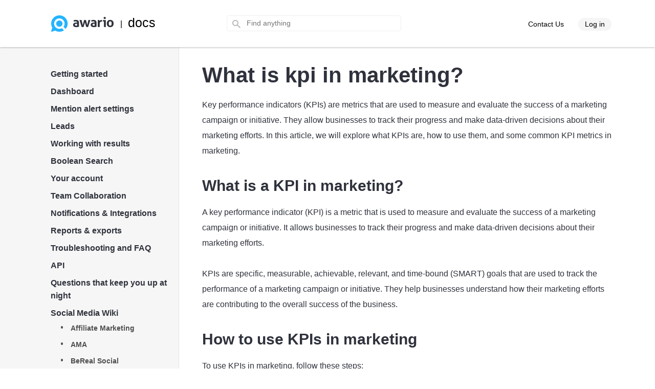

--- FILE ---
content_type: text/html; charset=UTF-8
request_url: https://awario.com/help/social-media-wiki/what-is-kpi-in-marketing/
body_size: 26755
content:

<!DOCTYPE html>
<html lang="en">
<head>
	<meta name="viewport" content="width=device-width, initial-scale=1">
	<title>What is kpi in marketing? | Awario</title>
	<meta name="title" content="What is kpi in marketing?">
<meta name="og:title" content="What is kpi in marketing?">
<meta property="og:type" content="article">
<meta name="description">
<meta property="article:section" content="Uncategorized">
<link href="https://awario.com/help/social-media-wiki/what-is-kpi-in-marketing/" rel="alternate" hreflang="x-default">
<link href="https://awario.com/help/social-media-wiki/what-is-kpi-in-marketing/" rel="canonical">
<link href="/assets/help-fa2579ebbf1f4f8718f051b29e779274.css?v=1764595156" rel="stylesheet">
<link href="/assets/help-search-656de49fc0c462ca6590f225980e2e0a.css?v=1764595184" rel="stylesheet">
<link href="/assets/c52cb6b8/themes/smoothness/jquery-ui.css?v=1474004875" rel="stylesheet">
<link href="/assets/help-menu-5429bb4958e46e558d1ac17477499d4c.css?v=1764595184" rel="stylesheet">
<link href="/assets/help-mobile-menu-953d54afa558a2bea68e26ac57c98d52.css?v=1764595185" rel="stylesheet">
<script>(function(w,d,s,l,i){w[l]=w[l]||[];w[l].push({'gtm.start':
	new Date().getTime(),event:'gtm.js'});var f=d.getElementsByTagName(s)[0],
	j=d.createElement(s),dl=l!='dataLayer'?'&l='+l:'';j.async=true;j.src=
	'//www.googletagmanager.com/gtm.js?id='+i+dl;f.parentNode.insertBefore(j,f);
})(window,document,'script','dataLayer','GTM-T5HTHM');</script>        <link rel="shortcut icon" href="/images/favicon.ico?"/>

<link rel="apple-touch-icon" sizes="72x72" href="/images/app-icon/apple-icon-72x72.png"/>
<link rel="apple-touch-icon" sizes="76x76" href="/images/app-icon/apple-icon-76x76.png"/>
<link rel="apple-touch-icon" sizes="114x114" href="/images/app-icon/apple-icon-114x114.png"/>
<link rel="apple-touch-icon" sizes="120x120" href="/images/app-icon/apple-icon-120x120.png"/>
<link rel="apple-touch-icon" sizes="144x144" href="/images/app-icon/apple-icon-144x144.png"/>
<link rel="apple-touch-icon" sizes="152x152" href="/images/app-icon/apple-icon-152x152.png"/>
<link rel="apple-touch-icon" sizes="180x180" href="/images/app-icon/apple-icon-180x180.png"/>

<link rel="msapplication-TileImage" sizes="144x144" href="/images/app-icon/apple-icon-144x144.png"/>
<link rel="icon" sizes="192x192" href="/images/app-icon/android-icon-192x192.png"/></head>
<body >
	<script>(function(i,s,o,g,r,a,m){i['GoogleAnalyticsObject']=r;i[r]=i[r]||function(){
    (i[r].q=i[r].q||[]).push(arguments)},i[r].l=1*new Date();a=s.createElement(o),
    m=s.getElementsByTagName(o)[0];a.async=1;a.src=g;m.parentNode.insertBefore(a,m)
})(window,document,'script','https://www.google-analytics.com/analytics.js','ga');

ga('create', 'UA-69923429-1', 'auto');</script><noscript><iframe src="//www.googletagmanager.com/ns.html?id=GTM-T5HTHM" height="0" width="0" style="display:none;visibility:hidden"></iframe></noscript>	<div class="search-overlay"></div>

	<div class="global-wrapper">
		<div class="header">
			
<div class="header-top-bar header-top-bar-workspaces" id="top-page">
	<div class="search-overlay"></div>

	<div class="container-fixed">

		<div class="logo">
			<a class="block-link" href="/help/">
				<noscript><img class="fixed-img" src="/help/images/logo.png" width="122" height="32" alt="" decoding="async"></noscript><img class="fixed-img lazyload" src="/help/images/logo.png" width="122" height="32" alt="" decoding="async" data-src="/help/images/logo.png">
			</a>
			<span class="divider">|</span><span class="docs">docs</span>
		</div>

		<div class="slogan">
			<div class="search-block">
				<div class="search-wrapper">
					<form action="" method="GET">
	<span class="search-icon-gray"></span>

	<input type="text" id="w0" class="gray-input" name="search" placeholder="Find anything"></form>
					<div class="search-results">
						<ul id="search_results">
						</ul>
					</div>
				</div>
			</div>
		</div>

		<div class="header-right-block">
			<a class="header-cont-supp" href="/contact/" target="_blank">
				Contact Us
			</a>
							<a class="header-cont-login active" href="/login/">Log in</a>
					</div>
		<div class="header-right-mobile-menu"></div>


		<div class="clear"></div>
	</div>
</div>



<noscript><style>.lazyload{display: none;}</style></noscript>		</div>
<div class="whole-wrapper">
		<div class="left-gray-bg"></div>

		<div id="p0" data-pjax-container="" data-pjax-push-state data-pjax-replace-state data-pjax-timeout="1000">			<div class="widgets-bar">
				
<div class="workspaces-menu">
	<ul class="vertMenu dynamic-menu"><li class="submenu"><span class="click-toggle li_plus"><span>Getting started</span></span><ul class="inner-submenu"><li><a href="/help/getting-started/create-a-project/">Create a project</a></li>
<li><a href="/help/getting-started/create-a-mention-alert/">Create a mention alert</a></li>
<li><a href="/help/getting-started/connecting-social-media-accounts/">Connecting social media accounts</a></li>
<li><a href="/help/getting-started/ig-monitoring/">Facebook and Instagram monitoring</a></li></ul></li>
<li class="submenu"><span class="click-toggle li_plus"><span>Dashboard</span></span><ul class="inner-submenu"><li><span class="click-toggle li_plus"></span><a href="/help/dashboard/dashboard-overview/">Dashboard overview</a></li>
<li><a href="/help/dashboard/insights/">Insights</a></li></ul></li>
<li class="submenu"><span class="click-toggle li_plus"><span>Mention alert settings</span></span><ul class="inner-submenu"><li><a href="/help/mention-alert-settings/alert-settings-overview/">Alert settings overview</a></li>
<li><a href="/help/mention-alert-settings/keyword-formats/">Keyword formats</a></li>
<li><a href="/help/mention-alert-settings/the-blacklist/">The Blacklist</a></li>
<li><a href="/help/mention-alert-settings/the-whitelist/">The Whitelist</a></li></ul></li>
<li class="submenu"><span class="click-toggle li_plus"><span>Leads</span></span><ul class="inner-submenu"><li><a href="/help/leads/leads-settings-overview/">Leads settings overview</a></li>
<li><a href="/help/leads/sample-leads-settings/">Sample Leads settings</a></li></ul></li>
<li class="submenu"><span class="click-toggle li_plus"><span>Working with results</span></span><ul class="inner-submenu"><li><a href="/help/working-with-results/grouping-sorting-filtering/">Grouping, sorting, and filtering mentions</a></li>
<li><a href="/help/working-with-results/tagging-mentions/">Tagging mentions</a></li>
<li><a href="/help/working-with-results/starring-mentions/">Starring mentions</a></li>
<li><a href="/help/working-with-results/marking-as-done/">Marking mentions as done</a></li>
<li><a href="/help/working-with-results/interactions/">Interactions</a></li>
<li><a href="/help/working-with-results/selecting-mentions-in-bulk/">Selecting mentions in bulk</a></li>
<li><a href="/help/working-with-results/deleting-mentions/">Deleting mentions</a></li>
<li><a href="/help/working-with-results/author-cards/">Author cards</a></li></ul></li>
<li class="submenu"><span class="click-toggle li_plus"><span>Boolean Search</span></span><ul class="inner-submenu"><li><a href="/help/boolean-search/accessing-boolean-search/">Accessing Boolean Search</a></li>
<li><a href="/help/boolean-search/language-codes-for-boolean-queries/">Language codes for Boolean queries</a></li>
<li><a href="/help/boolean-search/country-codes-for-boolean-queries/">Country codes for Boolean queries</a></li>
<li><a href="/help/boolean-search/boolean-syntax-and-operators/">Boolean syntax and operators</a></li>
<li><a href="/help/boolean-search/sample-queries-and-common-mistakes/">Sample queries and common mistakes</a></li></ul></li>
<li class="submenu"><span class="click-toggle li_plus"><span>Your account</span></span><ul class="inner-submenu"><li><a href="/help/your-account/plans-and-quotas/">Plans and quotas</a></li>
<li><a href="/help/your-account/monitoring-your-usage/">Monitoring your usage</a></li>
<li><a href="/help/your-account/deleting-your-account/">Deleting your account</a></li>
<li><a href="/help/your-account/changing-your-email-address/">Changing your email address</a></li>
<li><a href="/help/your-account/update-or-change-credit-card-details/">Update or change credit card details</a></li>
<li><a href="/help/your-account/modify-or-cancel-your-subscription/">Cancel your subscription</a></li></ul></li>
<li class="submenu"><span class="click-toggle li_plus"><span>Team Collaboration</span></span><ul class="inner-submenu"><li><a href="/help/team-collaboration/adding-a-new-team-member/">Adding a new team member</a></li>
<li><a href="/help/team-collaboration/roles-and-permissions/">Roles and permissions</a></li></ul></li>
<li class="submenu"><span class="click-toggle li_plus"><span>Notifications &amp; Integrations</span></span><ul class="inner-submenu"><li><a href="/help/email-notifications/email-frequency/">Email notification settings</a></li>
<li><a href="/help/email-notifications/slack-notifications-settings/">Slack notifications settings</a></li>
<li><a href="/help/email-notifications/zapier/">Zapier for Custom Integrations</a></li></ul></li>
<li class="submenu"><span class="click-toggle li_plus"><span>Reports &amp; exports</span></span><ul class="inner-submenu"><li><a href="/help/reports-exports/report-overview/">Report overview</a></li>
<li><a href="/help/reports-exports/customizable-reports/">Customizable reports</a></li>
<li><a href="/help/reports-exports/white-label-reports/">White-label reports</a></li>
<li><a href="/help/reports-exports/download-pdf/">PDF  reports</a></li>
<li><a href="/help/reports-exports/csv-export/">CSV export</a></li></ul></li>
<li class="submenu"><span class="click-toggle li_plus"><span>Troubleshooting and FAQ</span></span><ul class="inner-submenu"><li><a href="/help/troubleshooting/no-results/">Few or no results</a></li>
<li><a href="/help/troubleshooting/irrelevant-results/">Irrelevant results</a></li>
<li><a href="/help/troubleshooting/ig-monitoring-limitations/">Limitations of Facebook and Instagram monitoring</a></li>
<li><a href="/help/troubleshooting/stop-collecting-mentions-from-my-account/">Stop collecting mentions from my account</a></li>
<li><a href="/help/troubleshooting/subscription-hasn-t-been-applied/">Subscription hasn&#039;t been applied</a></li>
<li><a href="/help/troubleshooting/exceeded-mentions-limit/">Exceeded mentions limit</a></li>
<li><a href="/help/troubleshooting/trial-and-demonstration/">Trial and demonstration</a></li>
<li><a href="/help/troubleshooting/vat-exemption/">VAT for tax-exempt organisations</a></li>
<li><a href="/help/troubleshooting/non-profit-discount/">Are there any discounts for nonprofits?</a></li>
<li><a href="/help/troubleshooting/invoices/">Where can I find our payment invoices?</a></li>
<li><a href="/help/troubleshooting/upgrade/">How do I upgrade my account?</a></li>
<li><a href="/help/troubleshooting/remove-data/">Removing your Awario data</a></li></ul></li>
<li class="submenu"><span class="click-toggle li_plus"><span>API</span></span><ul class="inner-submenu"><li><a href="/help/api/api-overview/">Overview</a></li>
<li><a href="/help/api/api-authentication/">Authentication</a></li>
<li><a href="/help/api/get-alerts-list/">Get the list of alerts</a></li>
<li><a href="/help/api/get-mentions/">Get mentions</a></li>
<li><a href="/help/api/get-insights/">Get insights</a></li>
<li><a href="/help/api/rate-limits/">Rate limits</a></li>
<li><a href="/help/api/error-codes/">Error codes</a></li></ul></li>
<li class="submenu"><span class="click-toggle li_plus"><span>Questions that keep you up at night</span></span><ul class="inner-submenu"><li><a href="/help/questions-that-bother-you-at-nights/what-s-the-best-entry-in-wikipedia/">What’s the best entry in Wikipedia?</a></li>
<li><a href="/help/questions-that-bother-you-at-nights/will-i-ever-find-love/">Will I ever find love?</a></li>
<li><a href="/help/questions-that-bother-you-at-nights/am-i-a-failure/">Am I a failure?</a></li>
<li><a href="/help/questions-that-bother-you-at-nights/my-home-planet-is-destroyed-and-i-am-floating-through-space-on-an-alien-spaceship-what-should-i-do/">My home planet is destroyed and I am floating through space on an alien spaceship. What should I do?</a></li>
<li><a href="/help/questions-that-bother-you-at-nights/what-s-the-easiest-way-to-feel-happier/">What’s the easiest way to feel happier?</a></li></ul></li>
<li class="submenu active opened"><span class="click-toggle li_plus"><span>Social Media Wiki</span></span><ul class="inner-submenu"><li><a href="/help/social-media-wiki/affiliate-marketing/">Affiliate Marketing</a></li>
<li><a href="/help/social-media-wiki/ama/">AMA</a></li>
<li><a href="/help/social-media-wiki/bereal/">BeReal Social</a></li>
<li><a href="/help/social-media-wiki/brand-reputation-management/">Brand Reputation Management</a></li>
<li><a href="/help/social-media-wiki/chatbots/">Chatbots</a></li>
<li><a href="/help/social-media-wiki/cost-per-click/">Cost per click</a></li>
<li><a href="/help/social-media-wiki/deleting-social-media/">Deleting social media</a></li>
<li><a href="/help/social-media-wiki/direct-message/">DM</a></li>
<li><a href="/help/social-media-wiki/engagement-rate/">Engagement Rate</a></li>
<li><a href="/help/social-media-wiki/facebook-marketplace/">FB Marketplace</a></li>
<li><a href="/help/social-media-wiki/facebook-touch/">Facebook Touch</a></li>
<li><a href="/help/social-media-wiki/follower/">Follower</a></li>
<li><a href="/help/social-media-wiki/fyp/">FYP</a></li>
<li><a href="/help/social-media-wiki/how-to-change-reddit-username/">How to change Reddit username</a></li>
<li><a href="/help/social-media-wiki/how-to-post-on-reddit/">How to post on Reddit</a></li>
<li><a href="/help/social-media-wiki/how-to-make-facebook-business-page/">How to make a Facebook business page</a></li>
<li><a href="/help/social-media-wiki/link-instagram-facebook-business-pages/">How to link Instagram and Facebook business pages</a></li>
<li><a href="/help/social-media-wiki/how-to-delete-facebook-business-page/">How to delete a Facebook business page</a></li>
<li><a href="/help/social-media-wiki/can-you-see-who-views-your-instagram-story/">Can you see who views your Instagram story?</a></li>
<li><a href="/help/social-media-wiki/does-instagram-notify-when-you-screenshot-a-story/">Does Instagram notify when you screenshot a story?</a></li>
<li><a href="/help/social-media-wiki/how-to-add-multiple-photos-to-instagram-story/">How to add multiple photos to Instagram story?</a></li>
<li><a href="/help/social-media-wiki/how-to-backup-instagram-chat/">How to backup Instagram chat?</a></li>
<li><a href="/help/social-media-wiki/how-to-change-background-color-on-instagram-story/">How to change background color on Instagram story?</a></li>
<li><a href="/help/social-media-wiki/how-to-clear-instagram-cache/">How to clear Instagram cache?</a></li>
<li><a href="/help/social-media-wiki/how-to-get-instagram-link/">How to get Instagram link?</a></li>
<li><a href="/help/social-media-wiki/how-to-hide-likes-on-instagram/">How to hide likes on Instagram?</a></li>
<li><a href="/help/social-media-wiki/how-to-pin-a-comment-on-instagram/">How to pin a comment on Instagram?</a></li>
<li><a href="/help/social-media-wiki/how-to-see-liked-posts-on-instagram/">How to see liked posts on Instagram?</a></li>
<li><a href="/help/social-media-wiki/how-to-turn-off-business-account-instagram/">How to turn off business account on Instagram?</a></li>
<li><a href="/help/social-media-wiki/how-to-unmute-post-on-instagram/">How to unmute post on Instagram?</a></li>
<li><a href="/help/social-media-wiki/how-to-cancel-youtube-premium/">How to cancel YouTube Premium?</a></li>
<li><a href="/help/social-media-wiki/how-to-loop-a-youtube-video/">How to loop a YouTube video?</a></li>
<li><a href="/help/social-media-wiki/how-to-share-youtube-video-on-ig-story/">How to share YouTube video on IG story?</a></li>
<li><a href="/help/social-media-wiki/how-to-turn-on-comments-on-youtube/">How to turn on comments on YouTube?</a></li>
<li><a href="/help/social-media-wiki/can-you-see-who-views-your-twitter/">Can you see who views your Twitter?</a></li>
<li><a href="/help/social-media-wiki/how-to-change-your-on-twitter/">How to change your @ on Twitter?</a></li>
<li><a href="/help/social-media-wiki/how-to-disable-sensitive-content-message-on-twitter/">How to Disable the Sensitive Content Message on Twitter?</a></li>
<li><a href="/help/social-media-wiki/how-to-embed-twitter-video/">How to embed a Twitter video?</a></li>
<li><a href="/help/social-media-wiki/how-to-hide-likes-on-twitter/">How to hide likes on Twitter?</a></li>
<li><a href="/help/social-media-wiki/how-to-make-twitter-account-private/">How to make Twitter account private?</a></li>
<li><a href="/help/social-media-wiki/twitter-explore/">Twitter Explore</a></li>
<li><a href="/help/social-media-wiki/who-blocked-me-on-twitter/">Who blocked me on Twitter?</a></li>
<li><a href="/help/social-media-wiki/blue-check-on-instagram/">Blue check on Instagram</a></li>
<li><a href="/help/social-media-wiki/instagram-account-hacked/">Instagram account hacked</a></li>
<li><a href="/help/social-media-wiki/instagram-business-manager/">Instagram Business Manager</a></li>
<li><a href="/help/social-media-wiki/instagram-reels/">Instagram Reels</a></li>
<li><a href="/help/social-media-wiki/instagram-seller/">Instagram seller</a></li>
<li><a href="/help/social-media-wiki/instagram-story-size/">Instagram story size</a></li>
<li><a href="/help/social-media-wiki/see-instagram-without-account/">See Instagram without account</a></li>
<li><a href="/help/social-media-wiki/is-discord-social-media/">Is Discord social media?</a></li>
<li><a href="/help/social-media-wiki/is-pinterest-social-media/">Is Pinterest social media?</a></li>
<li><a href="/help/social-media-wiki/is-reddit-social-media/">Is Reddit social media?</a></li>
<li><a href="/help/social-media-wiki/is-snapchat-social-media/">Is Snapchat social media?</a></li>
<li><a href="/help/social-media-wiki/is-youtube-considered-social-media/">Is YouTube considered a social media?</a></li>
<li><a href="/help/social-media-wiki/linkedin-sales-navigator/">LinkedIn Sales Navigator</a></li>
<li><a href="/help/social-media-wiki/marketing-funnel/">Marketing Funnel</a></li>
<li><a href="/help/social-media-wiki/marketing-mix/">Marketing Mix</a></li>
<li><a href="/help/social-media-wiki/microblogging/">Microblogging</a></li>
<li><a href="/help/social-media-wiki/share-of-voice/">SoV</a></li>
<li><a href="/help/social-media-wiki/social-media-kit/">Social media kit</a></li>
<li><a href="/help/social-media-wiki/social-media-marketing/">Social Media Marketing</a></li>
<li><a href="/help/social-media-wiki/social-media-marketing-world/">Social Media Marketing World</a></li>
<li><a href="/help/social-media-wiki/true-or-false-social-listening-can-help-you-find-leads/">True or False: social listening can help you find leads</a></li>
<li><a href="/help/social-media-wiki/truth-social/">Truth Social</a></li>
<li><a href="/help/social-media-wiki/what-does-lfg-mean-in-social-media/">What does LFG mean in social media?</a></li>
<li><a href="/help/social-media-wiki/what-does-op-mean-on-reddit/">What does OP mean on Reddit?</a></li>
<li><a href="/help/social-media-wiki/what-is-a-spam-account/">What is a spam account?</a></li>
<li><a href="/help/social-media-wiki/b2b-lead-generation/">What is B2B Lead Generation?</a></li>
<li><a href="/help/social-media-wiki/social-media/">What&#039;s Social Media?</a></li>
<li><a href="/help/social-media-wiki/whats-the-difference-between-social-listening-and-social-monitoring/">What’s the difference between social listening and social monitoring?</a></li>
<li><a href="/help/social-media-wiki/pov-means-in-social-media/">What PoV means in social media?</a></li>
<li><a href="/help/social-media-wiki/which-social-media-app-has-a-ghost-as-its-mascot/">Which social media app has a ghost as its mascot?</a></li>
<li><a href="/help/social-media-wiki/who-owns-telegram/">Who owns Telegram?</a></li>
<li><a href="/help/social-media-wiki/hashtag-tracking/">Hashtag tracking</a></li>
<li><a href="/help/social-media-wiki/influencer-marketing-hub/">Influencer marketing hub</a></li>
<li><a href="/help/social-media-wiki/influencer-marketing-agency/">Influencer marketing agency</a></li>
<li><a href="/help/social-media-wiki/what-is-a-social-media-audit/">What is a social media audit?</a></li>
<li><a href="/help/social-media-wiki/what-is-social-media-reach/">What is social media reach?</a></li>
<li><a href="/help/social-media-wiki/sproutsocial/">Sproutsocial</a></li>
<li><a href="/help/social-media-wiki/cpa-marketing/">What is CPA in marketing?</a></li>
<li class="active opened"><a href="/help/social-media-wiki/what-is-kpi-in-marketing/">What is kpi in marketing?</a></li>
<li><a href="/help/social-media-wiki/how-to-find-mentions-on-instagram/">How to find mentions on Instagram</a></li>
<li><a href="/help/social-media-wiki/what-are-twitter-mentions/">What are Twitter mentions?</a></li>
<li><a href="/help/social-media-wiki/how-to-see-mentions-on-instagram/">How to see mentions on Instagram?</a></li>
<li><a href="/help/social-media-wiki/content-marketing-agency/">Content marketing agency</a></li>
<li><a href="/help/social-media-wiki/data-analysis/">Data analysis</a></li>
<li><a href="/help/social-media-wiki/seo-analysis/">SEO analysis</a></li>
<li><a href="/help/social-media-wiki/instagram-views/">Instagram views</a></li>
<li><a href="/help/social-media-wiki/analysis-tools/">Analysis tools</a></li>
<li><a href="/help/social-media-wiki/case-studies/">Case studies</a></li>
<li><a href="/help/social-media-wiki/analytics-instagram/">Analytics Instagram</a></li>
<li><a href="/help/social-media-wiki/insta-stories/">Insta stories</a></li>
<li><a href="/help/social-media-wiki/automation-tools/">Automation tools</a></li>
<li><a href="/help/social-media-wiki/hashtags-for-instagram/">Hashtags for Instagram</a></li>
<li><a href="/help/social-media-wiki/awareness-strategies/">Awareness strategies</a></li>
<li><a href="/help/social-media-wiki/backlink-checking/">Backlink checking</a></li>
<li><a href="/help/social-media-wiki/benefits-of-social-media/">Benefits of social media</a></li>
<li><a href="/help/social-media-wiki/google-analytics/">Google analytics</a></li>
<li><a href="/help/social-media-wiki/facebook-ads/">Facebook ads</a></li>
<li><a href="/help/social-media-wiki/chrome-extensions/">Chrome extensions</a></li>
<li><a href="/help/social-media-wiki/google-my-business/">Google My Business</a></li>
<li><a href="/help/social-media-wiki/digital-marketing/">Digital marketing</a></li>
<li><a href="/help/social-media-wiki/instagram-followers/">Instagram followers</a></li>
<li><a href="/help/social-media-wiki/competitor-analysis/">Competitor analysis</a></li>
<li><a href="/help/social-media-wiki/customer-service/">Customer service</a></li>
<li><a href="/help/social-media-wiki/facebook-marketing/">Facebook marketing</a></li>
<li><a href="/help/social-media-wiki/salesforce/">Salesforce</a></li>
<li><a href="/help/social-media-wiki/best-time-to-post-on-tiktok/">Best time to post on TikTok</a></li>
<li><a href="/help/social-media-wiki/emoji/">Emoji</a></li>
<li><a href="/help/social-media-wiki/email-marketing/">Email marketing</a></li>
<li><a href="/help/social-media-wiki/sprout-ads/">Sprout Ads</a></li>
<li><a href="/help/social-media-wiki/youtube-channel/">YouTube Channel</a></li>
<li><a href="/help/social-media-wiki/content-marketing/">Content Marketing</a></li>
<li><a href="/help/social-media-wiki/ai-powered-chatbots/">AI-powered chatbots</a></li>
<li><a href="/help/social-media-wiki/customer-journey/">Customer journey</a></li>
<li><a href="/help/social-media-wiki/whatsapp-business/">WhatsApp Business</a></li>
<li><a href="/help/social-media-wiki/facebook-business/">Facebook Business</a></li>
<li><a href="/help/social-media-wiki/call-to-action/">Call-to-action</a></li>
<li><a href="/help/social-media-wiki/how-to-advertise-on-youtube/">How to advertise on YouTube?</a></li>
<li><a href="/help/social-media-wiki/music-promotion/">Music promotion</a></li>
<li><a href="/help/social-media-wiki/how-to-promote-on-instagram/">How to promote on Instagram?</a></li>
<li><a href="/help/social-media-wiki/advertising-on-pinterest/">Advertising on Pinterest</a></li>
<li><a href="/help/social-media-wiki/guerilla-marketing/">Guerilla marketing</a></li>
<li><a href="/help/social-media-wiki/employee-advocacy/">Employee advocacy</a></li>
<li><a href="/help/social-media-wiki/consumer-research/">Consumer research</a></li>
<li><a href="/help/social-media-wiki/company-newsletter/">Company newsletter</a></li>
<li><a href="/help/social-media-wiki/sales-strategies/">Sales strategies</a></li>
<li><a href="/help/social-media-wiki/what-is-an-influencer/">What is an influencer?</a></li>
<li><a href="/help/social-media-wiki/marketing-analysis/">Marketing analysis</a></li>
<li><a href="/help/social-media-wiki/customer-relations/">Customer relations</a></li>
<li><a href="/help/social-media-wiki/instagram-ads/">Instagram Ads</a></li>
<li><a href="/help/social-media-wiki/business-marketing/">Business Marketing</a></li>
<li><a href="/help/social-media-wiki/social-media-management/">Social media management</a></li>
<li><a href="/help/social-media-wiki/seo/">SEO</a></li>
<li><a href="/help/social-media-wiki/print-on-demand/">Print on Demand</a></li>
<li><a href="/help/social-media-wiki/how-to-find-domain-name/">How to find domain name?</a></li>
<li><a href="/help/social-media-wiki/data-driven-marketing/">Data-driven marketing</a></li>
<li><a href="/help/social-media-wiki/brand-strategy/">Brand strategy</a></li>
<li><a href="/help/social-media-wiki/how-to-get-subscribers-on-youtube/">How to get subscribers on youtube?</a></li>
<li><a href="/help/social-media-wiki/how-to-calculate-churn-rate/">How to calculate churn rate?</a></li>
<li><a href="/help/social-media-wiki/marketing-plan/">Marketing plan</a></li>
<li><a href="/help/social-media-wiki/facebook-advertising/">Facebook advertising</a></li>
<li><a href="/help/social-media-wiki/marketing-strategy/">Marketing strategy</a></li>
<li><a href="/help/social-media-wiki/newsletter/">Newsletter</a></li>
<li><a href="/help/social-media-wiki/instagram-likes/">Instagram likes</a></li>
<li><a href="/help/social-media-wiki/how-to-start-a-podcast/">How to start a podcast</a></li>
<li><a href="/help/social-media-wiki/sales-funnel/">Sales funnel</a></li>
<li><a href="/help/social-media-wiki/social-responsibility/">Social responsibility</a></li>
<li><a href="/help/social-media-wiki/facebook-post/">Facebook post</a></li>
<li><a href="/help/social-media-wiki/funnels/">Funnels</a></li>
<li><a href="/help/social-media-wiki/digital-marketing-agency/">Digital marketing agency</a></li>
<li><a href="/help/social-media-wiki/influencer-marketing/">Influencer marketing</a></li>
<li><a href="/help/social-media-wiki/creating-content/">Creating content</a></li>
<li><a href="/help/social-media-wiki/heat-map/">Heat map</a></li>
<li><a href="/help/social-media-wiki/social-media-apps/">Social media apps</a></li>
<li><a href="/help/social-media-wiki/hootsuite/">Hootsuite</a></li>
<li><a href="/help/social-media-wiki/youtube-thumbnail-size/">YouTube thumbnail size</a></li>
<li><a href="/help/social-media-wiki/customer-journey-map/">Customer journey map</a></li>
<li><a href="/help/social-media-wiki/seo-tools/">SEO Tools</a></li>
<li><a href="/help/social-media-wiki/marketing-agency/">Marketing agency</a></li>
<li><a href="/help/social-media-wiki/instagram-promotion/">Instagram promotion</a></li>
<li><a href="/help/social-media-wiki/instagram-account/">Instagram account</a></li>
<li><a href="/help/social-media-wiki/marketing-companies/">Marketing companies</a></li>
<li><a href="/help/social-media-wiki/social-media-marketing-agency/">Social media marketing agency</a></li>
<li><a href="/help/social-media-wiki/instagram-growth/">Instagram growth</a></li>
<li><a href="/help/social-media-wiki/promote-youtube-videos/">Promote YouTube videos</a></li>
<li><a href="/help/social-media-wiki/content-strategy/">Content strategy</a></li>
<li><a href="/help/social-media-wiki/twitter-marketing/">Twitter marketing</a></li>
<li><a href="/help/social-media-wiki/snapchat-advertising/">Snapchat advertising</a></li>
<li><a href="/help/social-media-wiki/blog-writing/">Blog writing</a></li>
<li><a href="/help/social-media-wiki/how-to-do-keyword-research/">How to do keyword research?</a></li>
<li><a href="/help/social-media-wiki/pinterest-ads/">Pinterest ads</a></li>
<li><a href="/help/social-media-wiki/referral-marketing/">Referral marketing</a></li>
<li><a href="/help/social-media-wiki/how-to-get-backlinks/">How to get backlinks?</a></li>
<li><a href="/help/social-media-wiki/video-marketing/">Video marketing</a></li>
<li><a href="/help/social-media-wiki/social-proof/">Social proof</a></li>
<li><a href="/help/social-media-wiki/linkedin-ads/">LinkedIn ads</a></li>
<li><a href="/help/social-media-wiki/buyer-persona/">Buyer persona</a></li>
<li><a href="/help/social-media-wiki/how-to-write-a-blog/">How to write a blog?</a></li>
<li><a href="/help/social-media-wiki/how-to-get-free-followers/">How to get free followers?</a></li>
<li><a href="/help/social-media-wiki/net-promoter-score/">Net promoter score</a></li>
<li><a href="/help/social-media-wiki/youtube-views/">YouTube views</a></li>
<li><a href="/help/social-media-wiki/what-are-nfts/">What are NFTs?</a></li>
<li><a href="/help/social-media-wiki/email-marketing-software/">Email marketing software</a></li>
<li><a href="/help/social-media-wiki/amazon-influencer-program/">Amazon influencer program</a></li>
<li><a href="/help/social-media-wiki/crm-systems/">CRM systems</a></li>
<li><a href="/help/social-media-wiki/direct-marketing/">Direct marketing</a></li>
<li><a href="/help/social-media-wiki/what-is-a-metaverse/">What is a Metaverse?</a></li>
<li><a href="/help/social-media-wiki/target-market/">Target market</a></li>
<li><a href="/help/social-media-wiki/tiktok-advertising/">TikTok advertising</a></li>
<li><a href="/help/social-media-wiki/brand-ambassador/">Brand ambassador</a></li>
<li><a href="/help/social-media-wiki/facebook-live/">Facebook Live</a></li>
<li><a href="/help/social-media-wiki/instagram-search/">Instagram search</a></li>
<li><a href="/help/social-media-wiki/how-to-monetize-instagram/">How to monetize Instagram</a></li>
<li><a href="/help/social-media-wiki/youtube-likes/">YouTube likes</a></li>
<li><a href="/help/social-media-wiki/link-tracker/">Link tracker</a></li>
<li><a href="/help/social-media-wiki/google-keyword-research/">Google keyword research</a></li>
<li><a href="/help/social-media-wiki/brand-guidelines/">Brand guidelines</a></li>
<li><a href="/help/social-media-wiki/how-to-blog/">How to blog?</a></li>
<li><a href="/help/social-media-wiki/how-to-do-seo/">How to do SEO?</a></li>
<li><a href="/help/social-media-wiki/creating-a-sales-funnel/">Creating a sales funnel</a></li>
<li><a href="/help/social-media-wiki/ad-free-youtube/">Ad-free YouTube</a></li>
<li><a href="/help/social-media-wiki/programmatic-media/">Programmatic media</a></li>
<li><a href="/help/social-media-wiki/ai-marketing/">AI marketing</a></li>
<li><a href="/help/social-media-wiki/social-media-analytics/">Social Media Analytics</a></li>
<li><a href="/help/social-media-wiki/twitter-ads/">Twitter Ads</a></li>
<li><a href="/help/social-media-wiki/social-media-for-business/">Social media for business</a></li>
<li><a href="/help/social-media-wiki/twitter-followers/">Twitter followers</a></li>
<li><a href="/help/social-media-wiki/small-business-marketing/">Small Business Marketing</a></li>
<li><a href="/help/social-media-wiki/likes-on-instagram/">Likes on Instagram</a></li>
<li><a href="/help/social-media-wiki/customer-care/">Customer Care</a></li>
<li><a href="/help/social-media-wiki/leads-generation/">Leads generation</a></li>
<li><a href="/help/social-media-wiki/crisis-management/">Crisis Management</a></li>
<li><a href="/help/social-media-wiki/metaverse-marketing/">Metaverse marketing</a></li>
<li><a href="/help/social-media-wiki/youtube-live-streaming-software/">YouTube live streaming software</a></li>
<li><a href="/help/social-media-wiki/creating-a-blog/">Creating a blog</a></li>
<li><a href="/help/social-media-wiki/selling-on-instagram/">Selling on Instagram</a></li>
<li><a href="/help/social-media-wiki/social-commerce/">Social commerce</a></li>
<li><a href="/help/social-media-wiki/customer-retention/">Customer retention</a></li>
<li><a href="/help/social-media-wiki/facebook-workplace/">Facebook workplace</a></li>
<li><a href="/help/social-media-wiki/how-to-live-stream-on-youtube/">How to live stream on YouTube</a></li>
<li><a href="/help/social-media-wiki/influencer-platforms/">Influencer platforms</a></li>
<li><a href="/help/social-media-wiki/best-lead-generation-for-realtors/">Best lead generation for realtors</a></li>
<li><a href="/help/social-media-wiki/tiktok-marketing/">TikTok marketing</a></li>
<li><a href="/help/social-media-wiki/b2b-sales/">B2B sales</a></li>
<li><a href="/help/social-media-wiki/lifecycle-marketing/">Lifecycle marketing</a></li>
<li><a href="/help/social-media-wiki/marketing-tactics/">Marketing tactics</a></li>
<li><a href="/help/social-media-wiki/how-to-track-website-traffic/">How to track website traffic?</a></li>
<li><a href="/help/social-media-wiki/influencer-agencies/">Influencer agencies</a></li>
<li><a href="/help/social-media-wiki/how-to-make-youtube-shorts/">How to make YouTube shorts?</a></li>
<li><a href="/help/social-media-wiki/marketing-strategy-template/">Marketing strategy template</a></li>
<li><a href="/help/social-media-wiki/press-release-distribution/">Press release distribution</a></li>
<li><a href="/help/social-media-wiki/how-to-post-a-podcast/">How to post a podcast?</a></li>
<li><a href="/help/social-media-wiki/instagram-engagement/">Instagram engagement</a></li>
<li><a href="/help/social-media-wiki/data-visualization-software/">Data visualization software</a></li>
<li><a href="/help/social-media-wiki/instagram-marketing/">Instagram marketing</a></li>
<li><a href="/help/social-media-wiki/smma/">SMMA</a></li>
<li><a href="/help/social-media-wiki/reputation-management/">Reputation management</a></li>
<li><a href="/help/social-media-wiki/marketing-plan-template/">Marketing plan template</a></li>
<li><a href="/help/social-media-wiki/social-media-content-calendar/">Social media content calendar</a></li>
<li><a href="/help/social-media-wiki/product-promotion/">Product promotion</a></li>
<li><a href="/help/social-media-wiki/word-of-mouth/">Word of Mouth</a></li>
<li><a href="/help/social-media-wiki/content-creators-the-driving-force-of-the-online-world/">Content Creators: The Driving Force of the Online World</a></li>
<li><a href="/help/social-media-wiki/campaign-monitor/">Campaign Monitor</a></li>
<li><a href="/help/social-media-wiki/demand-generation/">Demand generation</a></li>
<li><a href="/help/social-media-wiki/youtube-studio/">YouTube Studio</a></li>
<li><a href="/help/social-media-wiki/social-media-strategy/">Social media strategy</a></li>
<li><a href="/help/social-media-wiki/text-marketing/">Text marketing</a></li>
<li><a href="/help/social-media-wiki/social-media-scheduling/">Social media scheduling</a></li>
<li><a href="/help/social-media-wiki/marketing-strategy/">Marketing strategy creation</a></li>
<li><a href="/help/social-media-wiki/youtube-seo/">YouTube SEO</a></li>
<li><a href="/help/social-media-wiki/twitter-analytics-understanding-the-metrics-that-matter/">Twitter Analytics: Understanding the Metrics that Matter</a></li>
<li><a href="/help/social-media-wiki/internal-communications/">Internal communications</a></li>
<li><a href="/help/social-media-wiki/chatterbait/">Chatterbait</a></li>
<li><a href="/help/social-media-wiki/social-media-forums/">Social media forums</a></li>
<li><a href="/help/social-media-wiki/personal-branding/">Personal branding</a></li>
<li><a href="/help/social-media-wiki/social-media-advertising/">Social media advertising</a></li>
<li><a href="/help/social-media-wiki/content-map/">Content map</a></li>
<li><a href="/help/social-media-wiki/brand-persona/">Brand Persona</a></li>
<li><a href="/help/social-media-wiki/search-instagram/">How to search Instagram</a></li>
<li><a href="/help/social-media-wiki/story-telling/">Storytelling</a></li>
<li><a href="/help/social-media-wiki/competitor-analysis-insights/">Competitor analysis insights</a></li>
<li><a href="/help/social-media-wiki/brand-awareness/">Brand Awareness</a></li>
<li><a href="/help/social-media-wiki/online-word-cloud/">Online word cloud</a></li>
<li><a href="/help/social-media-wiki/how-to-increase-youtube-subscribers/">How to increase YouTube subscribers?</a></li>
<li><a href="/help/social-media-wiki/youtube-live-streaming/">YouTube live streaming</a></li>
<li><a href="/help/social-media-wiki/youtube-ads/">YouTube ads</a></li>
<li><a href="/help/social-media-wiki/image-recognition/">Image recognition</a></li>
<li><a href="/help/social-media-wiki/infographic-design/">Infographic design</a></li>
<li><a href="/help/social-media-wiki/how-to-get-verified-on-instagram/">How to get verified on Instagram?</a></li>
<li><a href="/help/social-media-wiki/youtube-analytics/">YouTube analytics</a></li>
<li><a href="/help/social-media-wiki/how-to-make-money-on-tiktok/">How to make money on TikTok?</a></li>
<li><a href="/help/social-media-wiki/how-to-make-money-on-instagram/">How to make money on Instagram?</a></li>
<li><a href="/help/social-media-wiki/buying-services-for-your-instagram-page/">Buying services for your Instagram page</a></li>
<li><a href="/help/social-media-wiki/pay-per-click/">Pay per click</a></li>
<li><a href="/help/social-media-wiki/instagram-user-search/">Instagram user search</a></li>
<li><a href="/help/social-media-wiki/public-relations/">Public relations</a></li>
<li><a href="/help/social-media-wiki/creating-the-call-to-action/">Creating the call to action</a></li>
<li><a href="/help/social-media-wiki/keyword-research/">Keyword research</a></li>
<li><a href="/help/social-media-wiki/how-to-get-twitter-followers/">How to get Twitter followers</a></li>
<li><a href="/help/social-media-wiki/what-is-branding/">What is branding</a></li>
<li><a href="/help/social-media-wiki/marketing/">Marketing</a></li>
<li><a href="/help/social-media-wiki/social-listening/">Social listening</a></li>
<li><a href="/help/social-media-wiki/how-to-make-make-money-on-youtube/">How to make make money on YouTube?</a></li>
<li><a href="/help/social-media-wiki/best-crm/">Best CRM</a></li>
<li><a href="/help/social-media-wiki/hashtag-generator/">Hashtag generator</a></li>
<li><a href="/help/social-media-wiki/free-newsletter-templates/">Free newsletter templates</a></li>
<li><a href="/help/social-media-wiki/press-tools/">Press tools</a></li>
<li><a href="/help/social-media-wiki/how-to-go-live-on-tiktok/">How to go live on TikTok?</a></li>
<li><a href="/help/social-media-wiki/definition-of-communication/">Definition of communication</a></li>
<li><a href="/help/social-media-wiki/international-market/">International market</a></li>
<li><a href="/help/social-media-wiki/what-is-an-api/">What is an API?</a></li>
<li><a href="/help/social-media-wiki/brand-personality/">Brand personality</a></li>
<li><a href="/help/social-media-wiki/facebook-cover-photos/">Facebook cover photos</a></li>
<li><a href="/help/social-media-wiki/social-media-services/">Social media services</a></li>
<li><a href="/help/social-media-wiki/defining-community/">Defining community</a></li>
<li><a href="/help/social-media-wiki/paid-social/">Paid social</a></li>
<li><a href="/help/social-media-wiki/tiktok-hashtags/">TikTok hashtags</a></li>
<li><a href="/help/social-media-wiki/programmatic-advertising/">Programmatic advertising</a></li>
<li><a href="/help/social-media-wiki/growth-hacking/">Growth hacking</a></li>
<li><a href="/help/social-media-wiki/customer-journey-maps/">Customer journey maps</a></li>
<li><a href="/help/social-media-wiki/instagram-advertising/">Instagram advertising</a></li>
<li><a href="/help/social-media-wiki/content-writing/">Content writing</a></li>
<li><a href="/help/social-media-wiki/niche-markets/">Niche markets</a></li>
<li><a href="/help/social-media-wiki/creating-social-media-content/">Creating social media content</a></li>
<li><a href="/help/social-media-wiki/marketing-on-social-media/">Marketing on social media</a></li>
<li><a href="/help/social-media-wiki/marketing-campaign/">Marketing campaign</a></li>
<li><a href="/help/social-media-wiki/sms-marketing/">SMS marketing</a></li>
<li><a href="/help/social-media-wiki/marketing-tools/">Marketing tools</a></li>
<li><a href="/help/social-media-wiki/business-plan/">Business plan</a></li>
<li><a href="/help/social-media-wiki/how-to-franchise-a-business/">How to franchise a business?</a></li>
<li><a href="/help/social-media-wiki/article-marketing/">Article marketing</a></li>
<li><a href="/help/social-media-wiki/crm/">CRM</a></li>
<li><a href="/help/social-media-wiki/social-networking/">Social networking</a></li>
<li><a href="/help/social-media-wiki/reporting-tools/">Reporting tools</a></li>
<li><a href="/help/social-media-wiki/online-marketing/">Online marketing</a></li>
<li><a href="/help/social-media-wiki/review-management/">Review management</a></li>
<li><a href="/help/social-media-wiki/how-to-become-an-instagram-influencer/">How to become an instagram influencer?</a></li>
<li><a href="/help/social-media-wiki/scheduling-tools/">Scheduling tools</a></li>
<li><a href="/help/social-media-wiki/how-to-increase-sales/">How to increase sales?</a></li>
<li><a href="/help/social-media-wiki/marketing-ideas/">Marketing ideas</a></li>
<li><a href="/help/social-media-wiki/social-media-tools/">Social media tools</a></li>
<li><a href="/help/social-media-wiki/social-media-platforms/">Social media platforms</a></li>
<li><a href="/help/social-media-wiki/management-software/">Management software</a></li>
<li><a href="/help/social-media-wiki/music-marketing/">Music marketing</a></li>
<li><a href="/help/social-media-wiki/channel-marketing/">Channel marketing</a></li>
<li><a href="/help/social-media-wiki/marketing-tips/">Marketing tips</a></li>
<li><a href="/help/social-media-wiki/social-media-posts/">Social media posts</a></li>
<li><a href="/help/social-media-wiki/inbound-marketing/">Inbound marketing</a></li>
<li><a href="/help/social-media-wiki/social-media-content/">Social media content</a></li>
<li><a href="/help/social-media-wiki/text-analytics/">Text analytics</a></li>
<li><a href="/help/social-media-wiki/media-consulting/">Media consulting</a></li>
<li><a href="/help/social-media-wiki/market-research/">Market research</a></li>
<li><a href="/help/social-media-wiki/seo-backlinks/">SEO backlinks</a></li>
<li><a href="/help/social-media-wiki/what-does-b2b-mean/">What does B2B mean?</a></li>
<li><a href="/help/social-media-wiki/marketing-anlaysis/">Marketing anlaysis</a></li>
<li><a href="/help/social-media-wiki/online-reputation-repair/">Online reputation repair</a></li>
<li><a href="/help/social-media-wiki/google-my-business-analytics/">Google my business analytics</a></li>
<li><a href="/help/social-media-wiki/franchise-advertising/">Franchise advertising</a></li>
<li><a href="/help/social-media-wiki/customer-churn-rate-calculation/">Customer churn rate calculation</a></li>
<li><a href="/help/social-media-wiki/boosting-your-youtube-views/">Boosting your YouTube views</a></li>
<li><a href="/help/social-media-wiki/music-promotion-strategies/">Music promotion strategies</a></li>
<li><a href="/help/social-media-wiki/marketplace-intelligence/">Marketplace intelligence</a></li>
<li><a href="/help/social-media-wiki/industry-trends/">Industry trends</a></li>
<li><a href="/help/social-media-wiki/digital-shelf/">Digital shelf</a></li>
<li><a href="/help/social-media-wiki/demand-generation-services/">Demand generation services</a></li>
<li><a href="/help/social-media-wiki/tools-for-data/">Tools for data</a></li>
<li><a href="/help/social-media-wiki/how-to-get-more-views-on-tiktok/">How to get more views on TikTok?</a></li>
<li><a href="/help/social-media-wiki/instagram-story/">Instagram story</a></li>
<li><a href="/help/social-media-wiki/brand-equity/">Brand equity</a></li>
<li><a href="/help/social-media-wiki/impressions-on-instagram/">Impressions on Instagram</a></li>
<li><a href="/help/social-media-wiki/international-marketing/">International marketing</a></li>
<li><a href="/help/social-media-wiki/who-is-gen-z/">Who is gen Z?</a></li>
<li><a href="/help/social-media-wiki/image-analysis/">Image analysis</a></li>
<li><a href="/help/social-media-wiki/omnichannel-marketing/">Omnichannel marketing</a></li>
<li><a href="/help/social-media-wiki/what-is-media/">What is media?</a></li>
<li><a href="/help/social-media-wiki/facebook-adwords/">Facebook adwords</a></li>
<li><a href="/help/social-media-wiki/saving-tiktoks/">Saving TikToks</a></li>
<li><a href="/help/social-media-wiki/marketing-trends/">Marketing trends</a></li>
<li><a href="/help/social-media-wiki/media-branding/">Media branding</a></li>
<li><a href="/help/social-media-wiki/social-media-campaigns/">Social media campaigns</a></li>
<li><a href="/help/social-media-wiki/top-social-media-platforms/">Top social media platforms</a></li>
<li><a href="/help/social-media-wiki/linkedin-marketing-strategies/">Linkedin marketing strategies</a></li>
<li><a href="/help/social-media-wiki/instagram-post/">Instagram post</a></li>
<li><a href="/help/social-media-wiki/ugc/">User-generated content(UGC)</a></li>
<li><a href="/help/social-media-wiki/hashtags-for-tiktok/">Hashtags for TikTok</a></li>
<li><a href="/help/social-media-wiki/how-to-sell-youtube-channel/">How to sell YouTube channel?</a></li>
<li><a href="/help/social-media-wiki/pr-software/">PR software</a></li>
<li><a href="/help/social-media-wiki/personal-branding-how-to/">Personal branding how to</a></li>
<li><a href="/help/social-media-wiki/how-to-clean-up-your-reputation/">How to clean up your reputation?</a></li>
<li><a href="/help/social-media-wiki/how-to-come-up-with-blog-post-ideas/">How to come up with blog post ideas?</a></li>
<li><a href="/help/social-media-wiki/b2b-saas/">B2B SaaS</a></li>
<li><a href="/help/social-media-wiki/consumer-behaviour/">Consumer Behaviour</a></li>
<li><a href="/help/social-media-wiki/paid-ads/">Paid Ads</a></li>
<li><a href="/help/social-media-wiki/business-storytelling/">Business Storytelling</a></li>
<li><a href="/help/social-media-wiki/how-to-come-up-with-content-ideas/">How to Come up with Content Ideas?</a></li>
<li><a href="/help/social-media-wiki/corporate-communications/">Corporate Communications</a></li>
<li><a href="/help/social-media-wiki/data-normalization/">Data Normalization</a></li>
<li><a href="/help/social-media-wiki/brand-recognition/">Brand Recognition</a></li>
<li><a href="/help/social-media-wiki/competitive-market-analysis/">Competitive Market Analysis</a></li>
<li><a href="/help/social-media-wiki/hashtags-on-youtube/">Hashtags on Youtube</a></li>
<li><a href="/help/social-media-wiki/brand-positioning/">Brand Positioning</a></li>
<li><a href="/help/social-media-wiki/paid-advertising/">Paid Advertising</a></li>
<li><a href="/help/social-media-wiki/how-to-find-facebook-friends-by-phone-number/">How to Find Facebook Friends By Phone Number?</a></li>
<li><a href="/help/social-media-wiki/trending-hashtags/">Trending hashtags</a></li>
<li><a href="/help/social-media-wiki/instagram-stories/">Instagram stories</a></li>
<li><a href="/help/social-media-wiki/what-does-a-hashtag-mean/">What does a hashtag mean</a></li>
<li><a href="/help/social-media-wiki/how-to-use-a-hashtag/">How to use a hashtag</a></li>
<li><a href="/help/social-media-wiki/white-label-marketing/">White Label Marketing</a></li>
<li><a href="/help/social-media-wiki/shadow-banning/">Shadow banning</a></li>
<li><a href="/help/social-media-wiki/hashtag-generators/">Hashtag generators</a></li>
<li><a href="/help/social-media-wiki/localized-seo/">Localized SEO</a></li>
<li><a href="/help/social-media-wiki/survey-tools/">Survey tools</a></li>
<li><a href="/help/social-media-wiki/b2b-sales-and-marketing/">B2B Sales and Marketing</a></li>
<li><a href="/help/social-media-wiki/google-business-manager/">Google Business Manager</a></li>
<li><a href="/help/social-media-wiki/becoming-an-influencer/">Becoming an Influencer</a></li>
<li><a href="/help/social-media-wiki/facebook-business-manager/">Facebook Business Manager</a></li>
<li><a href="/help/social-media-wiki/brand-voice/">Brand voice</a></li>
<li><a href="/help/social-media-wiki/how-to-check-your-socials-for-fake-followers/">How to check your socials for fake followers</a></li>
<li><a href="/help/social-media-wiki/trending-on-twitter/">Trending on Twitter</a></li>
<li><a href="/help/social-media-wiki/content-creation-apps/">Content creation apps</a></li>
<li><a href="/help/social-media-wiki/facebook-hashtags/">Facebook hashtags</a></li>
<li><a href="/help/social-media-wiki/understanding-facebook-viewers/">Understanding Facebook Viewers</a></li>
<li><a href="/help/social-media-wiki/web-marketing/">Web marketing</a></li>
<li><a href="/help/social-media-wiki/marketing-your-business-on-instagram/">Marketing Your Business On Instagram</a></li>
<li><a href="/help/social-media-wiki/video-ideas-for-business/">Video Ideas for Business</a></li>
<li><a href="/help/social-media-wiki/hive-app/">Hive App</a></li>
<li><a href="/help/social-media-wiki/customer-insight/">Customer Insight</a></li>
<li><a href="/help/social-media-wiki/brand-messaging/">Brand Messaging</a></li>
<li><a href="/help/social-media-wiki/digital-media-advertising/">Digital Media Advertising</a></li>
<li><a href="/help/social-media-wiki/how-to-build-an-email-list/">How To Build An Email List?</a></li>
<li><a href="/help/social-media-wiki/e-marketing/">E Marketing</a></li>
<li><a href="/help/social-media-wiki/purchase-funnels/">Purchase funnels</a></li>
<li><a href="/help/social-media-wiki/instagram-music/">Instagram Music</a></li>
<li><a href="/help/social-media-wiki/how-to-get-more-followers-on-pinterest/">How To Get More Followers On Pinterest</a></li>
<li><a href="/help/social-media-wiki/increasing-sales/">Increasing sales</a></li>
<li><a href="/help/social-media-wiki/competitive-research/">Competitive Research</a></li>
<li><a href="/help/social-media-wiki/media-monitoring/">Media monitoring</a></li>
<li><a href="/help/social-media-wiki/competitor-website-analysis/">Competitor Website Analysis</a></li>
<li><a href="/help/social-media-wiki/product-launch/">Product launch</a></li>
<li><a href="/help/social-media-wiki/marketing-101/">Marketing 101</a></li>
<li><a href="/help/social-media-wiki/conversion-funnels/">Conversion funnels</a></li>
<li><a href="/help/social-media-wiki/positioning-in-marketing/">Positioning in marketing</a></li>
<li><a href="/help/social-media-wiki/market-intelligence-services/">Market intelligence services</a></li>
<li><a href="/help/social-media-wiki/digital-marketing-planner/">Digital marketing planner</a></li>
<li><a href="/help/social-media-wiki/branding-examples/">Branding examples</a></li>
<li><a href="/help/social-media-wiki/instagram-highlights/">Instagram highlights</a></li>
<li><a href="/help/social-media-wiki/how-to-find-influencers-for-your-brand/">How to find influencers for your brand</a></li>
<li><a href="/help/social-media-wiki/how-do-bloggers-make-money/">How do bloggers make money?</a></li>
<li><a href="/help/social-media-wiki/top-instagram-influencers/">Top Instagram influencers</a></li>
<li><a href="/help/social-media-wiki/gamification-in-marketing/">Gamification in marketing</a></li>
<li><a href="/help/social-media-wiki/hashtags-for-reels/">Hashtags for Reels</a></li>
<li><a href="/help/social-media-wiki/popular-hashtags/">Popular hashtags</a></li>
<li><a href="/help/social-media-wiki/social-media-tracking/">Social Media Tracking</a></li>
<li><a href="/help/social-media-wiki/hashtags-in-comments/">Hashtags in comments</a></li>
<li><a href="/help/social-media-wiki/awario-for-localized-seo/">Awario for localized SEO</a></li>
<li><a href="/help/social-media-wiki/social-selling/">Social Selling</a></li>
<li><a href="/help/social-media-wiki/competitor-benchmarking/">Competitor benchmarking</a></li>
<li><a href="/help/social-media-wiki/how-to-make-youtube-thumbnails/">How to make YouTube thumbnails</a></li>
<li><a href="/help/social-media-wiki/sales-pipeline/">Sales Pipeline</a></li>
<li><a href="/help/social-media-wiki/earned-media/">Earned media</a></li>
<li><a href="/help/social-media-wiki/alternatives-for-google-analytics/">Alternatives for Google Analytics</a></li>
<li><a href="/help/social-media-wiki/target-audience/">Target audience</a></li>
<li><a href="/help/social-media-wiki/instagram-hashtag-generator/">Instagram hashtag generator</a></li>
<li><a href="/help/social-media-wiki/twitter-hashtags/">Twitter hashtags</a></li>
<li><a href="/help/social-media-wiki/popular-instagram-hashtags/">Popular Instagram hashtags</a></li>
<li><a href="/help/social-media-wiki/do-hashtags-work/">Do hashtags work?</a></li>
<li><a href="/help/social-media-wiki/monetization-on-instagram/">Monetization on Instagram</a></li>
<li><a href="/help/social-media-wiki/mass-email-marketing-services/">Mass Email Marketing Services</a></li>
<li><a href="/help/social-media-wiki/crisis-communication/">Crisis Communication</a></li>
<li><a href="/help/social-media-wiki/hashtags-on-linkedin/">Hashtags on LinkedIn</a></li>
<li><a href="/help/social-media-wiki/hashtag-research/">Hashtag research</a></li>
<li><a href="/help/social-media-wiki/trending-topics/">Trending Topics</a></li>
<li><a href="/help/social-media-wiki/saas-business-model/">SaaS Business Model</a></li>
<li><a href="/help/social-media-wiki/voice-of-the-customer/">Voice Of The Customer</a></li>
<li><a href="/help/social-media-wiki/what-is-the-share-of-voice/">What is the Share of Voice?</a></li>
<li><a href="/help/social-media-wiki/ad-retargeting/">Ad Retargeting</a></li>
<li><a href="/help/social-media-wiki/edm-marketing/">EDM Marketing</a></li>
<li><a href="/help/social-media-wiki/cpm-advertising/">CPM Advertising</a></li>
<li><a href="/help/social-media-wiki/what-is-a-good-ctr/">What is a good CTR?</a></li>
<li><a href="/help/social-media-wiki/brand-loyalty/">Brand loyalty</a></li>
<li><a href="/help/social-media-wiki/saas-marketing/">SaaS marketing</a></li>
<li><a href="/help/social-media-wiki/how-to-create-an-infographic/">How to create an infographic?</a></li>
<li><a href="/help/social-media-wiki/brand-building/">Brand building</a></li>
<li><a href="/help/social-media-wiki/how-to-build-a-community/">How to build a community</a></li>
<li><a href="/help/social-media-wiki/roi-marketing/">ROI marketing</a></li>
<li><a href="/help/social-media-wiki/employer-branding/">Employer Branding</a></li>
<li><a href="/help/social-media-wiki/hashtags-for-youtube-shorts/">Hashtags for YouTube Shorts</a></li>
<li><a href="/help/social-media-wiki/banned-hashtags-on-instagram/">Banned hashtags on Instagram</a></li>
<li><a href="/help/social-media-wiki/instagram-food-influencers/">Instagram food influencers</a></li>
<li><a href="/help/social-media-wiki/fashion-influencers-on-instagram/">Fashion influencers on Instagram</a></li>
<li><a href="/help/social-media-wiki/fitness-influencers-on-instagram/">Fitness influencers on Instagram</a></li>
<li><a href="/help/social-media-wiki/how-to-approach-influencers-on-instagram/">How to approach influencers on Instagram</a></li>
<li><a href="/help/social-media-wiki/how-to-find-influencers-on-instagram/">How to find influencers on Instagram</a></li>
<li><a href="/help/social-media-wiki/instagram-influencer-program/">Instagram influencer program</a></li>
<li><a href="/help/social-media-wiki/how-much-do-instagram-influencers-make/">How much do Instagram influencers make</a></li>
<li><a href="/help/social-media-wiki/instagram-beauty-influencers/">Instagram beauty influencers</a></li>
<li><a href="/help/social-media-wiki/iykyk/">What does IYKYK mean?</a></li>
<li><a href="/help/social-media-wiki/fr-in-chat/">What Does FR Mean in Chat?</a></li>
<li><a href="/help/social-media-wiki/opp-meaning/">What Does Opp Mean?</a></li>
<li><a href="/help/social-media-wiki/tbf-meaning/">TBF Meaning in Chat and Social Media</a></li></ul></li>
<li class="submenu"><span class="click-toggle li_plus"><span>Influencers</span></span><ul class="inner-submenu"><li><a href="/help/influencers/addison-rae/">Addison Rae</a></li>
<li><a href="/help/influencers/alex-becker/">Alex Becker</a></li>
<li><a href="/help/influencers/andrew-tate/">Andrew Tate</a></li>
<li><a href="/help/influencers/dan-bilzerian/">Dan Bilzerian</a></li>
<li><a href="/help/influencers/darren-watkins-jr/">Darren Watkins Jr.</a></li>
<li><a href="/help/influencers/gemma-styles/">Gemma Styles</a></li>
<li><a href="/help/influencers/huda-kattan/">Huda Kattan</a></li>
<li><a href="/help/influencers/irene-kim/">Irene Kim</a></li>
<li><a href="/help/influencers/jenn-im/">Jenn Im</a></li>
<li><a href="/help/influencers/julie-sarinana/">Julie Sariñana</a></li>
<li><a href="/help/influencers/khabane-lame/">Khabane Lame</a></li>
<li><a href="/help/influencers/kids-diana-show/">Kids Diana Show</a></li>
<li><a href="/help/influencers/like-nastya/">Like Nastya</a></li>
<li><a href="/help/influencers/negin-mirsalehi/">Negin Mirsalehi</a></li>
<li><a href="/help/influencers/sam-o-nella/">Sam O&#039;Nella</a></li></ul></li></ul>
</div>
			</div>

			<div class="help-mobile-menu">
				
<div class="workspaces-menu">
	<ul class="vertMenu dynamic-menu"><li class="submenu"><span class="click-toggle li_plus"><span>Getting started</span></span><ul class="inner-submenu"><li><a href="/help/getting-started/create-a-project/">Create a project</a></li>
<li><a href="/help/getting-started/create-a-mention-alert/">Create a mention alert</a></li>
<li><a href="/help/getting-started/connecting-social-media-accounts/">Connecting social media accounts</a></li>
<li><a href="/help/getting-started/ig-monitoring/">Facebook and Instagram monitoring</a></li></ul></li>
<li class="submenu"><span class="click-toggle li_plus"><span>Dashboard</span></span><ul class="inner-submenu"><li><span class="click-toggle li_plus"></span><a href="/help/dashboard/dashboard-overview/">Dashboard overview</a></li>
<li><a href="/help/dashboard/insights/">Insights</a></li></ul></li>
<li class="submenu"><span class="click-toggle li_plus"><span>Mention alert settings</span></span><ul class="inner-submenu"><li><a href="/help/mention-alert-settings/alert-settings-overview/">Alert settings overview</a></li>
<li><a href="/help/mention-alert-settings/keyword-formats/">Keyword formats</a></li>
<li><a href="/help/mention-alert-settings/the-blacklist/">The Blacklist</a></li>
<li><a href="/help/mention-alert-settings/the-whitelist/">The Whitelist</a></li></ul></li>
<li class="submenu"><span class="click-toggle li_plus"><span>Leads</span></span><ul class="inner-submenu"><li><a href="/help/leads/leads-settings-overview/">Leads settings overview</a></li>
<li><a href="/help/leads/sample-leads-settings/">Sample Leads settings</a></li></ul></li>
<li class="submenu"><span class="click-toggle li_plus"><span>Working with results</span></span><ul class="inner-submenu"><li><a href="/help/working-with-results/grouping-sorting-filtering/">Grouping, sorting, and filtering mentions</a></li>
<li><a href="/help/working-with-results/tagging-mentions/">Tagging mentions</a></li>
<li><a href="/help/working-with-results/starring-mentions/">Starring mentions</a></li>
<li><a href="/help/working-with-results/marking-as-done/">Marking mentions as done</a></li>
<li><a href="/help/working-with-results/interactions/">Interactions</a></li>
<li><a href="/help/working-with-results/selecting-mentions-in-bulk/">Selecting mentions in bulk</a></li>
<li><a href="/help/working-with-results/deleting-mentions/">Deleting mentions</a></li>
<li><a href="/help/working-with-results/author-cards/">Author cards</a></li></ul></li>
<li class="submenu"><span class="click-toggle li_plus"><span>Boolean Search</span></span><ul class="inner-submenu"><li><a href="/help/boolean-search/accessing-boolean-search/">Accessing Boolean Search</a></li>
<li><a href="/help/boolean-search/language-codes-for-boolean-queries/">Language codes for Boolean queries</a></li>
<li><a href="/help/boolean-search/country-codes-for-boolean-queries/">Country codes for Boolean queries</a></li>
<li><a href="/help/boolean-search/boolean-syntax-and-operators/">Boolean syntax and operators</a></li>
<li><a href="/help/boolean-search/sample-queries-and-common-mistakes/">Sample queries and common mistakes</a></li></ul></li>
<li class="submenu"><span class="click-toggle li_plus"><span>Your account</span></span><ul class="inner-submenu"><li><a href="/help/your-account/plans-and-quotas/">Plans and quotas</a></li>
<li><a href="/help/your-account/monitoring-your-usage/">Monitoring your usage</a></li>
<li><a href="/help/your-account/deleting-your-account/">Deleting your account</a></li>
<li><a href="/help/your-account/changing-your-email-address/">Changing your email address</a></li>
<li><a href="/help/your-account/update-or-change-credit-card-details/">Update or change credit card details</a></li>
<li><a href="/help/your-account/modify-or-cancel-your-subscription/">Cancel your subscription</a></li></ul></li>
<li class="submenu"><span class="click-toggle li_plus"><span>Team Collaboration</span></span><ul class="inner-submenu"><li><a href="/help/team-collaboration/adding-a-new-team-member/">Adding a new team member</a></li>
<li><a href="/help/team-collaboration/roles-and-permissions/">Roles and permissions</a></li></ul></li>
<li class="submenu"><span class="click-toggle li_plus"><span>Notifications &amp; Integrations</span></span><ul class="inner-submenu"><li><a href="/help/email-notifications/email-frequency/">Email notification settings</a></li>
<li><a href="/help/email-notifications/slack-notifications-settings/">Slack notifications settings</a></li>
<li><a href="/help/email-notifications/zapier/">Zapier for Custom Integrations</a></li></ul></li>
<li class="submenu"><span class="click-toggle li_plus"><span>Reports &amp; exports</span></span><ul class="inner-submenu"><li><a href="/help/reports-exports/report-overview/">Report overview</a></li>
<li><a href="/help/reports-exports/customizable-reports/">Customizable reports</a></li>
<li><a href="/help/reports-exports/white-label-reports/">White-label reports</a></li>
<li><a href="/help/reports-exports/download-pdf/">PDF  reports</a></li>
<li><a href="/help/reports-exports/csv-export/">CSV export</a></li></ul></li>
<li class="submenu"><span class="click-toggle li_plus"><span>Troubleshooting and FAQ</span></span><ul class="inner-submenu"><li><a href="/help/troubleshooting/no-results/">Few or no results</a></li>
<li><a href="/help/troubleshooting/irrelevant-results/">Irrelevant results</a></li>
<li><a href="/help/troubleshooting/ig-monitoring-limitations/">Limitations of Facebook and Instagram monitoring</a></li>
<li><a href="/help/troubleshooting/stop-collecting-mentions-from-my-account/">Stop collecting mentions from my account</a></li>
<li><a href="/help/troubleshooting/subscription-hasn-t-been-applied/">Subscription hasn&#039;t been applied</a></li>
<li><a href="/help/troubleshooting/exceeded-mentions-limit/">Exceeded mentions limit</a></li>
<li><a href="/help/troubleshooting/trial-and-demonstration/">Trial and demonstration</a></li>
<li><a href="/help/troubleshooting/vat-exemption/">VAT for tax-exempt organisations</a></li>
<li><a href="/help/troubleshooting/non-profit-discount/">Are there any discounts for nonprofits?</a></li>
<li><a href="/help/troubleshooting/invoices/">Where can I find our payment invoices?</a></li>
<li><a href="/help/troubleshooting/upgrade/">How do I upgrade my account?</a></li>
<li><a href="/help/troubleshooting/remove-data/">Removing your Awario data</a></li></ul></li>
<li class="submenu"><span class="click-toggle li_plus"><span>API</span></span><ul class="inner-submenu"><li><a href="/help/api/api-overview/">Overview</a></li>
<li><a href="/help/api/api-authentication/">Authentication</a></li>
<li><a href="/help/api/get-alerts-list/">Get the list of alerts</a></li>
<li><a href="/help/api/get-mentions/">Get mentions</a></li>
<li><a href="/help/api/get-insights/">Get insights</a></li>
<li><a href="/help/api/rate-limits/">Rate limits</a></li>
<li><a href="/help/api/error-codes/">Error codes</a></li></ul></li>
<li class="submenu"><span class="click-toggle li_plus"><span>Questions that keep you up at night</span></span><ul class="inner-submenu"><li><a href="/help/questions-that-bother-you-at-nights/what-s-the-best-entry-in-wikipedia/">What’s the best entry in Wikipedia?</a></li>
<li><a href="/help/questions-that-bother-you-at-nights/will-i-ever-find-love/">Will I ever find love?</a></li>
<li><a href="/help/questions-that-bother-you-at-nights/am-i-a-failure/">Am I a failure?</a></li>
<li><a href="/help/questions-that-bother-you-at-nights/my-home-planet-is-destroyed-and-i-am-floating-through-space-on-an-alien-spaceship-what-should-i-do/">My home planet is destroyed and I am floating through space on an alien spaceship. What should I do?</a></li>
<li><a href="/help/questions-that-bother-you-at-nights/what-s-the-easiest-way-to-feel-happier/">What’s the easiest way to feel happier?</a></li></ul></li>
<li class="submenu active opened"><span class="click-toggle li_plus"><span>Social Media Wiki</span></span><ul class="inner-submenu"><li><a href="/help/social-media-wiki/affiliate-marketing/">Affiliate Marketing</a></li>
<li><a href="/help/social-media-wiki/ama/">AMA</a></li>
<li><a href="/help/social-media-wiki/bereal/">BeReal Social</a></li>
<li><a href="/help/social-media-wiki/brand-reputation-management/">Brand Reputation Management</a></li>
<li><a href="/help/social-media-wiki/chatbots/">Chatbots</a></li>
<li><a href="/help/social-media-wiki/cost-per-click/">Cost per click</a></li>
<li><a href="/help/social-media-wiki/deleting-social-media/">Deleting social media</a></li>
<li><a href="/help/social-media-wiki/direct-message/">DM</a></li>
<li><a href="/help/social-media-wiki/engagement-rate/">Engagement Rate</a></li>
<li><a href="/help/social-media-wiki/facebook-marketplace/">FB Marketplace</a></li>
<li><a href="/help/social-media-wiki/facebook-touch/">Facebook Touch</a></li>
<li><a href="/help/social-media-wiki/follower/">Follower</a></li>
<li><a href="/help/social-media-wiki/fyp/">FYP</a></li>
<li><a href="/help/social-media-wiki/how-to-change-reddit-username/">How to change Reddit username</a></li>
<li><a href="/help/social-media-wiki/how-to-post-on-reddit/">How to post on Reddit</a></li>
<li><a href="/help/social-media-wiki/how-to-make-facebook-business-page/">How to make a Facebook business page</a></li>
<li><a href="/help/social-media-wiki/link-instagram-facebook-business-pages/">How to link Instagram and Facebook business pages</a></li>
<li><a href="/help/social-media-wiki/how-to-delete-facebook-business-page/">How to delete a Facebook business page</a></li>
<li><a href="/help/social-media-wiki/can-you-see-who-views-your-instagram-story/">Can you see who views your Instagram story?</a></li>
<li><a href="/help/social-media-wiki/does-instagram-notify-when-you-screenshot-a-story/">Does Instagram notify when you screenshot a story?</a></li>
<li><a href="/help/social-media-wiki/how-to-add-multiple-photos-to-instagram-story/">How to add multiple photos to Instagram story?</a></li>
<li><a href="/help/social-media-wiki/how-to-backup-instagram-chat/">How to backup Instagram chat?</a></li>
<li><a href="/help/social-media-wiki/how-to-change-background-color-on-instagram-story/">How to change background color on Instagram story?</a></li>
<li><a href="/help/social-media-wiki/how-to-clear-instagram-cache/">How to clear Instagram cache?</a></li>
<li><a href="/help/social-media-wiki/how-to-get-instagram-link/">How to get Instagram link?</a></li>
<li><a href="/help/social-media-wiki/how-to-hide-likes-on-instagram/">How to hide likes on Instagram?</a></li>
<li><a href="/help/social-media-wiki/how-to-pin-a-comment-on-instagram/">How to pin a comment on Instagram?</a></li>
<li><a href="/help/social-media-wiki/how-to-see-liked-posts-on-instagram/">How to see liked posts on Instagram?</a></li>
<li><a href="/help/social-media-wiki/how-to-turn-off-business-account-instagram/">How to turn off business account on Instagram?</a></li>
<li><a href="/help/social-media-wiki/how-to-unmute-post-on-instagram/">How to unmute post on Instagram?</a></li>
<li><a href="/help/social-media-wiki/how-to-cancel-youtube-premium/">How to cancel YouTube Premium?</a></li>
<li><a href="/help/social-media-wiki/how-to-loop-a-youtube-video/">How to loop a YouTube video?</a></li>
<li><a href="/help/social-media-wiki/how-to-share-youtube-video-on-ig-story/">How to share YouTube video on IG story?</a></li>
<li><a href="/help/social-media-wiki/how-to-turn-on-comments-on-youtube/">How to turn on comments on YouTube?</a></li>
<li><a href="/help/social-media-wiki/can-you-see-who-views-your-twitter/">Can you see who views your Twitter?</a></li>
<li><a href="/help/social-media-wiki/how-to-change-your-on-twitter/">How to change your @ on Twitter?</a></li>
<li><a href="/help/social-media-wiki/how-to-disable-sensitive-content-message-on-twitter/">How to Disable the Sensitive Content Message on Twitter?</a></li>
<li><a href="/help/social-media-wiki/how-to-embed-twitter-video/">How to embed a Twitter video?</a></li>
<li><a href="/help/social-media-wiki/how-to-hide-likes-on-twitter/">How to hide likes on Twitter?</a></li>
<li><a href="/help/social-media-wiki/how-to-make-twitter-account-private/">How to make Twitter account private?</a></li>
<li><a href="/help/social-media-wiki/twitter-explore/">Twitter Explore</a></li>
<li><a href="/help/social-media-wiki/who-blocked-me-on-twitter/">Who blocked me on Twitter?</a></li>
<li><a href="/help/social-media-wiki/blue-check-on-instagram/">Blue check on Instagram</a></li>
<li><a href="/help/social-media-wiki/instagram-account-hacked/">Instagram account hacked</a></li>
<li><a href="/help/social-media-wiki/instagram-business-manager/">Instagram Business Manager</a></li>
<li><a href="/help/social-media-wiki/instagram-reels/">Instagram Reels</a></li>
<li><a href="/help/social-media-wiki/instagram-seller/">Instagram seller</a></li>
<li><a href="/help/social-media-wiki/instagram-story-size/">Instagram story size</a></li>
<li><a href="/help/social-media-wiki/see-instagram-without-account/">See Instagram without account</a></li>
<li><a href="/help/social-media-wiki/is-discord-social-media/">Is Discord social media?</a></li>
<li><a href="/help/social-media-wiki/is-pinterest-social-media/">Is Pinterest social media?</a></li>
<li><a href="/help/social-media-wiki/is-reddit-social-media/">Is Reddit social media?</a></li>
<li><a href="/help/social-media-wiki/is-snapchat-social-media/">Is Snapchat social media?</a></li>
<li><a href="/help/social-media-wiki/is-youtube-considered-social-media/">Is YouTube considered a social media?</a></li>
<li><a href="/help/social-media-wiki/linkedin-sales-navigator/">LinkedIn Sales Navigator</a></li>
<li><a href="/help/social-media-wiki/marketing-funnel/">Marketing Funnel</a></li>
<li><a href="/help/social-media-wiki/marketing-mix/">Marketing Mix</a></li>
<li><a href="/help/social-media-wiki/microblogging/">Microblogging</a></li>
<li><a href="/help/social-media-wiki/share-of-voice/">SoV</a></li>
<li><a href="/help/social-media-wiki/social-media-kit/">Social media kit</a></li>
<li><a href="/help/social-media-wiki/social-media-marketing/">Social Media Marketing</a></li>
<li><a href="/help/social-media-wiki/social-media-marketing-world/">Social Media Marketing World</a></li>
<li><a href="/help/social-media-wiki/true-or-false-social-listening-can-help-you-find-leads/">True or False: social listening can help you find leads</a></li>
<li><a href="/help/social-media-wiki/truth-social/">Truth Social</a></li>
<li><a href="/help/social-media-wiki/what-does-lfg-mean-in-social-media/">What does LFG mean in social media?</a></li>
<li><a href="/help/social-media-wiki/what-does-op-mean-on-reddit/">What does OP mean on Reddit?</a></li>
<li><a href="/help/social-media-wiki/what-is-a-spam-account/">What is a spam account?</a></li>
<li><a href="/help/social-media-wiki/b2b-lead-generation/">What is B2B Lead Generation?</a></li>
<li><a href="/help/social-media-wiki/social-media/">What&#039;s Social Media?</a></li>
<li><a href="/help/social-media-wiki/whats-the-difference-between-social-listening-and-social-monitoring/">What’s the difference between social listening and social monitoring?</a></li>
<li><a href="/help/social-media-wiki/pov-means-in-social-media/">What PoV means in social media?</a></li>
<li><a href="/help/social-media-wiki/which-social-media-app-has-a-ghost-as-its-mascot/">Which social media app has a ghost as its mascot?</a></li>
<li><a href="/help/social-media-wiki/who-owns-telegram/">Who owns Telegram?</a></li>
<li><a href="/help/social-media-wiki/hashtag-tracking/">Hashtag tracking</a></li>
<li><a href="/help/social-media-wiki/influencer-marketing-hub/">Influencer marketing hub</a></li>
<li><a href="/help/social-media-wiki/influencer-marketing-agency/">Influencer marketing agency</a></li>
<li><a href="/help/social-media-wiki/what-is-a-social-media-audit/">What is a social media audit?</a></li>
<li><a href="/help/social-media-wiki/what-is-social-media-reach/">What is social media reach?</a></li>
<li><a href="/help/social-media-wiki/sproutsocial/">Sproutsocial</a></li>
<li><a href="/help/social-media-wiki/cpa-marketing/">What is CPA in marketing?</a></li>
<li class="active opened"><a href="/help/social-media-wiki/what-is-kpi-in-marketing/">What is kpi in marketing?</a></li>
<li><a href="/help/social-media-wiki/how-to-find-mentions-on-instagram/">How to find mentions on Instagram</a></li>
<li><a href="/help/social-media-wiki/what-are-twitter-mentions/">What are Twitter mentions?</a></li>
<li><a href="/help/social-media-wiki/how-to-see-mentions-on-instagram/">How to see mentions on Instagram?</a></li>
<li><a href="/help/social-media-wiki/content-marketing-agency/">Content marketing agency</a></li>
<li><a href="/help/social-media-wiki/data-analysis/">Data analysis</a></li>
<li><a href="/help/social-media-wiki/seo-analysis/">SEO analysis</a></li>
<li><a href="/help/social-media-wiki/instagram-views/">Instagram views</a></li>
<li><a href="/help/social-media-wiki/analysis-tools/">Analysis tools</a></li>
<li><a href="/help/social-media-wiki/case-studies/">Case studies</a></li>
<li><a href="/help/social-media-wiki/analytics-instagram/">Analytics Instagram</a></li>
<li><a href="/help/social-media-wiki/insta-stories/">Insta stories</a></li>
<li><a href="/help/social-media-wiki/automation-tools/">Automation tools</a></li>
<li><a href="/help/social-media-wiki/hashtags-for-instagram/">Hashtags for Instagram</a></li>
<li><a href="/help/social-media-wiki/awareness-strategies/">Awareness strategies</a></li>
<li><a href="/help/social-media-wiki/backlink-checking/">Backlink checking</a></li>
<li><a href="/help/social-media-wiki/benefits-of-social-media/">Benefits of social media</a></li>
<li><a href="/help/social-media-wiki/google-analytics/">Google analytics</a></li>
<li><a href="/help/social-media-wiki/facebook-ads/">Facebook ads</a></li>
<li><a href="/help/social-media-wiki/chrome-extensions/">Chrome extensions</a></li>
<li><a href="/help/social-media-wiki/google-my-business/">Google My Business</a></li>
<li><a href="/help/social-media-wiki/digital-marketing/">Digital marketing</a></li>
<li><a href="/help/social-media-wiki/instagram-followers/">Instagram followers</a></li>
<li><a href="/help/social-media-wiki/competitor-analysis/">Competitor analysis</a></li>
<li><a href="/help/social-media-wiki/customer-service/">Customer service</a></li>
<li><a href="/help/social-media-wiki/facebook-marketing/">Facebook marketing</a></li>
<li><a href="/help/social-media-wiki/salesforce/">Salesforce</a></li>
<li><a href="/help/social-media-wiki/best-time-to-post-on-tiktok/">Best time to post on TikTok</a></li>
<li><a href="/help/social-media-wiki/emoji/">Emoji</a></li>
<li><a href="/help/social-media-wiki/email-marketing/">Email marketing</a></li>
<li><a href="/help/social-media-wiki/sprout-ads/">Sprout Ads</a></li>
<li><a href="/help/social-media-wiki/youtube-channel/">YouTube Channel</a></li>
<li><a href="/help/social-media-wiki/content-marketing/">Content Marketing</a></li>
<li><a href="/help/social-media-wiki/ai-powered-chatbots/">AI-powered chatbots</a></li>
<li><a href="/help/social-media-wiki/customer-journey/">Customer journey</a></li>
<li><a href="/help/social-media-wiki/whatsapp-business/">WhatsApp Business</a></li>
<li><a href="/help/social-media-wiki/facebook-business/">Facebook Business</a></li>
<li><a href="/help/social-media-wiki/call-to-action/">Call-to-action</a></li>
<li><a href="/help/social-media-wiki/how-to-advertise-on-youtube/">How to advertise on YouTube?</a></li>
<li><a href="/help/social-media-wiki/music-promotion/">Music promotion</a></li>
<li><a href="/help/social-media-wiki/how-to-promote-on-instagram/">How to promote on Instagram?</a></li>
<li><a href="/help/social-media-wiki/advertising-on-pinterest/">Advertising on Pinterest</a></li>
<li><a href="/help/social-media-wiki/guerilla-marketing/">Guerilla marketing</a></li>
<li><a href="/help/social-media-wiki/employee-advocacy/">Employee advocacy</a></li>
<li><a href="/help/social-media-wiki/consumer-research/">Consumer research</a></li>
<li><a href="/help/social-media-wiki/company-newsletter/">Company newsletter</a></li>
<li><a href="/help/social-media-wiki/sales-strategies/">Sales strategies</a></li>
<li><a href="/help/social-media-wiki/what-is-an-influencer/">What is an influencer?</a></li>
<li><a href="/help/social-media-wiki/marketing-analysis/">Marketing analysis</a></li>
<li><a href="/help/social-media-wiki/customer-relations/">Customer relations</a></li>
<li><a href="/help/social-media-wiki/instagram-ads/">Instagram Ads</a></li>
<li><a href="/help/social-media-wiki/business-marketing/">Business Marketing</a></li>
<li><a href="/help/social-media-wiki/social-media-management/">Social media management</a></li>
<li><a href="/help/social-media-wiki/seo/">SEO</a></li>
<li><a href="/help/social-media-wiki/print-on-demand/">Print on Demand</a></li>
<li><a href="/help/social-media-wiki/how-to-find-domain-name/">How to find domain name?</a></li>
<li><a href="/help/social-media-wiki/data-driven-marketing/">Data-driven marketing</a></li>
<li><a href="/help/social-media-wiki/brand-strategy/">Brand strategy</a></li>
<li><a href="/help/social-media-wiki/how-to-get-subscribers-on-youtube/">How to get subscribers on youtube?</a></li>
<li><a href="/help/social-media-wiki/how-to-calculate-churn-rate/">How to calculate churn rate?</a></li>
<li><a href="/help/social-media-wiki/marketing-plan/">Marketing plan</a></li>
<li><a href="/help/social-media-wiki/facebook-advertising/">Facebook advertising</a></li>
<li><a href="/help/social-media-wiki/marketing-strategy/">Marketing strategy</a></li>
<li><a href="/help/social-media-wiki/newsletter/">Newsletter</a></li>
<li><a href="/help/social-media-wiki/instagram-likes/">Instagram likes</a></li>
<li><a href="/help/social-media-wiki/how-to-start-a-podcast/">How to start a podcast</a></li>
<li><a href="/help/social-media-wiki/sales-funnel/">Sales funnel</a></li>
<li><a href="/help/social-media-wiki/social-responsibility/">Social responsibility</a></li>
<li><a href="/help/social-media-wiki/facebook-post/">Facebook post</a></li>
<li><a href="/help/social-media-wiki/funnels/">Funnels</a></li>
<li><a href="/help/social-media-wiki/digital-marketing-agency/">Digital marketing agency</a></li>
<li><a href="/help/social-media-wiki/influencer-marketing/">Influencer marketing</a></li>
<li><a href="/help/social-media-wiki/creating-content/">Creating content</a></li>
<li><a href="/help/social-media-wiki/heat-map/">Heat map</a></li>
<li><a href="/help/social-media-wiki/social-media-apps/">Social media apps</a></li>
<li><a href="/help/social-media-wiki/hootsuite/">Hootsuite</a></li>
<li><a href="/help/social-media-wiki/youtube-thumbnail-size/">YouTube thumbnail size</a></li>
<li><a href="/help/social-media-wiki/customer-journey-map/">Customer journey map</a></li>
<li><a href="/help/social-media-wiki/seo-tools/">SEO Tools</a></li>
<li><a href="/help/social-media-wiki/marketing-agency/">Marketing agency</a></li>
<li><a href="/help/social-media-wiki/instagram-promotion/">Instagram promotion</a></li>
<li><a href="/help/social-media-wiki/instagram-account/">Instagram account</a></li>
<li><a href="/help/social-media-wiki/marketing-companies/">Marketing companies</a></li>
<li><a href="/help/social-media-wiki/social-media-marketing-agency/">Social media marketing agency</a></li>
<li><a href="/help/social-media-wiki/instagram-growth/">Instagram growth</a></li>
<li><a href="/help/social-media-wiki/promote-youtube-videos/">Promote YouTube videos</a></li>
<li><a href="/help/social-media-wiki/content-strategy/">Content strategy</a></li>
<li><a href="/help/social-media-wiki/twitter-marketing/">Twitter marketing</a></li>
<li><a href="/help/social-media-wiki/snapchat-advertising/">Snapchat advertising</a></li>
<li><a href="/help/social-media-wiki/blog-writing/">Blog writing</a></li>
<li><a href="/help/social-media-wiki/how-to-do-keyword-research/">How to do keyword research?</a></li>
<li><a href="/help/social-media-wiki/pinterest-ads/">Pinterest ads</a></li>
<li><a href="/help/social-media-wiki/referral-marketing/">Referral marketing</a></li>
<li><a href="/help/social-media-wiki/how-to-get-backlinks/">How to get backlinks?</a></li>
<li><a href="/help/social-media-wiki/video-marketing/">Video marketing</a></li>
<li><a href="/help/social-media-wiki/social-proof/">Social proof</a></li>
<li><a href="/help/social-media-wiki/linkedin-ads/">LinkedIn ads</a></li>
<li><a href="/help/social-media-wiki/buyer-persona/">Buyer persona</a></li>
<li><a href="/help/social-media-wiki/how-to-write-a-blog/">How to write a blog?</a></li>
<li><a href="/help/social-media-wiki/how-to-get-free-followers/">How to get free followers?</a></li>
<li><a href="/help/social-media-wiki/net-promoter-score/">Net promoter score</a></li>
<li><a href="/help/social-media-wiki/youtube-views/">YouTube views</a></li>
<li><a href="/help/social-media-wiki/what-are-nfts/">What are NFTs?</a></li>
<li><a href="/help/social-media-wiki/email-marketing-software/">Email marketing software</a></li>
<li><a href="/help/social-media-wiki/amazon-influencer-program/">Amazon influencer program</a></li>
<li><a href="/help/social-media-wiki/crm-systems/">CRM systems</a></li>
<li><a href="/help/social-media-wiki/direct-marketing/">Direct marketing</a></li>
<li><a href="/help/social-media-wiki/what-is-a-metaverse/">What is a Metaverse?</a></li>
<li><a href="/help/social-media-wiki/target-market/">Target market</a></li>
<li><a href="/help/social-media-wiki/tiktok-advertising/">TikTok advertising</a></li>
<li><a href="/help/social-media-wiki/brand-ambassador/">Brand ambassador</a></li>
<li><a href="/help/social-media-wiki/facebook-live/">Facebook Live</a></li>
<li><a href="/help/social-media-wiki/instagram-search/">Instagram search</a></li>
<li><a href="/help/social-media-wiki/how-to-monetize-instagram/">How to monetize Instagram</a></li>
<li><a href="/help/social-media-wiki/youtube-likes/">YouTube likes</a></li>
<li><a href="/help/social-media-wiki/link-tracker/">Link tracker</a></li>
<li><a href="/help/social-media-wiki/google-keyword-research/">Google keyword research</a></li>
<li><a href="/help/social-media-wiki/brand-guidelines/">Brand guidelines</a></li>
<li><a href="/help/social-media-wiki/how-to-blog/">How to blog?</a></li>
<li><a href="/help/social-media-wiki/how-to-do-seo/">How to do SEO?</a></li>
<li><a href="/help/social-media-wiki/creating-a-sales-funnel/">Creating a sales funnel</a></li>
<li><a href="/help/social-media-wiki/ad-free-youtube/">Ad-free YouTube</a></li>
<li><a href="/help/social-media-wiki/programmatic-media/">Programmatic media</a></li>
<li><a href="/help/social-media-wiki/ai-marketing/">AI marketing</a></li>
<li><a href="/help/social-media-wiki/social-media-analytics/">Social Media Analytics</a></li>
<li><a href="/help/social-media-wiki/twitter-ads/">Twitter Ads</a></li>
<li><a href="/help/social-media-wiki/social-media-for-business/">Social media for business</a></li>
<li><a href="/help/social-media-wiki/twitter-followers/">Twitter followers</a></li>
<li><a href="/help/social-media-wiki/small-business-marketing/">Small Business Marketing</a></li>
<li><a href="/help/social-media-wiki/likes-on-instagram/">Likes on Instagram</a></li>
<li><a href="/help/social-media-wiki/customer-care/">Customer Care</a></li>
<li><a href="/help/social-media-wiki/leads-generation/">Leads generation</a></li>
<li><a href="/help/social-media-wiki/crisis-management/">Crisis Management</a></li>
<li><a href="/help/social-media-wiki/metaverse-marketing/">Metaverse marketing</a></li>
<li><a href="/help/social-media-wiki/youtube-live-streaming-software/">YouTube live streaming software</a></li>
<li><a href="/help/social-media-wiki/creating-a-blog/">Creating a blog</a></li>
<li><a href="/help/social-media-wiki/selling-on-instagram/">Selling on Instagram</a></li>
<li><a href="/help/social-media-wiki/social-commerce/">Social commerce</a></li>
<li><a href="/help/social-media-wiki/customer-retention/">Customer retention</a></li>
<li><a href="/help/social-media-wiki/facebook-workplace/">Facebook workplace</a></li>
<li><a href="/help/social-media-wiki/how-to-live-stream-on-youtube/">How to live stream on YouTube</a></li>
<li><a href="/help/social-media-wiki/influencer-platforms/">Influencer platforms</a></li>
<li><a href="/help/social-media-wiki/best-lead-generation-for-realtors/">Best lead generation for realtors</a></li>
<li><a href="/help/social-media-wiki/tiktok-marketing/">TikTok marketing</a></li>
<li><a href="/help/social-media-wiki/b2b-sales/">B2B sales</a></li>
<li><a href="/help/social-media-wiki/lifecycle-marketing/">Lifecycle marketing</a></li>
<li><a href="/help/social-media-wiki/marketing-tactics/">Marketing tactics</a></li>
<li><a href="/help/social-media-wiki/how-to-track-website-traffic/">How to track website traffic?</a></li>
<li><a href="/help/social-media-wiki/influencer-agencies/">Influencer agencies</a></li>
<li><a href="/help/social-media-wiki/how-to-make-youtube-shorts/">How to make YouTube shorts?</a></li>
<li><a href="/help/social-media-wiki/marketing-strategy-template/">Marketing strategy template</a></li>
<li><a href="/help/social-media-wiki/press-release-distribution/">Press release distribution</a></li>
<li><a href="/help/social-media-wiki/how-to-post-a-podcast/">How to post a podcast?</a></li>
<li><a href="/help/social-media-wiki/instagram-engagement/">Instagram engagement</a></li>
<li><a href="/help/social-media-wiki/data-visualization-software/">Data visualization software</a></li>
<li><a href="/help/social-media-wiki/instagram-marketing/">Instagram marketing</a></li>
<li><a href="/help/social-media-wiki/smma/">SMMA</a></li>
<li><a href="/help/social-media-wiki/reputation-management/">Reputation management</a></li>
<li><a href="/help/social-media-wiki/marketing-plan-template/">Marketing plan template</a></li>
<li><a href="/help/social-media-wiki/social-media-content-calendar/">Social media content calendar</a></li>
<li><a href="/help/social-media-wiki/product-promotion/">Product promotion</a></li>
<li><a href="/help/social-media-wiki/word-of-mouth/">Word of Mouth</a></li>
<li><a href="/help/social-media-wiki/content-creators-the-driving-force-of-the-online-world/">Content Creators: The Driving Force of the Online World</a></li>
<li><a href="/help/social-media-wiki/campaign-monitor/">Campaign Monitor</a></li>
<li><a href="/help/social-media-wiki/demand-generation/">Demand generation</a></li>
<li><a href="/help/social-media-wiki/youtube-studio/">YouTube Studio</a></li>
<li><a href="/help/social-media-wiki/social-media-strategy/">Social media strategy</a></li>
<li><a href="/help/social-media-wiki/text-marketing/">Text marketing</a></li>
<li><a href="/help/social-media-wiki/social-media-scheduling/">Social media scheduling</a></li>
<li><a href="/help/social-media-wiki/marketing-strategy/">Marketing strategy creation</a></li>
<li><a href="/help/social-media-wiki/youtube-seo/">YouTube SEO</a></li>
<li><a href="/help/social-media-wiki/twitter-analytics-understanding-the-metrics-that-matter/">Twitter Analytics: Understanding the Metrics that Matter</a></li>
<li><a href="/help/social-media-wiki/internal-communications/">Internal communications</a></li>
<li><a href="/help/social-media-wiki/chatterbait/">Chatterbait</a></li>
<li><a href="/help/social-media-wiki/social-media-forums/">Social media forums</a></li>
<li><a href="/help/social-media-wiki/personal-branding/">Personal branding</a></li>
<li><a href="/help/social-media-wiki/social-media-advertising/">Social media advertising</a></li>
<li><a href="/help/social-media-wiki/content-map/">Content map</a></li>
<li><a href="/help/social-media-wiki/brand-persona/">Brand Persona</a></li>
<li><a href="/help/social-media-wiki/search-instagram/">How to search Instagram</a></li>
<li><a href="/help/social-media-wiki/story-telling/">Storytelling</a></li>
<li><a href="/help/social-media-wiki/competitor-analysis-insights/">Competitor analysis insights</a></li>
<li><a href="/help/social-media-wiki/brand-awareness/">Brand Awareness</a></li>
<li><a href="/help/social-media-wiki/online-word-cloud/">Online word cloud</a></li>
<li><a href="/help/social-media-wiki/how-to-increase-youtube-subscribers/">How to increase YouTube subscribers?</a></li>
<li><a href="/help/social-media-wiki/youtube-live-streaming/">YouTube live streaming</a></li>
<li><a href="/help/social-media-wiki/youtube-ads/">YouTube ads</a></li>
<li><a href="/help/social-media-wiki/image-recognition/">Image recognition</a></li>
<li><a href="/help/social-media-wiki/infographic-design/">Infographic design</a></li>
<li><a href="/help/social-media-wiki/how-to-get-verified-on-instagram/">How to get verified on Instagram?</a></li>
<li><a href="/help/social-media-wiki/youtube-analytics/">YouTube analytics</a></li>
<li><a href="/help/social-media-wiki/how-to-make-money-on-tiktok/">How to make money on TikTok?</a></li>
<li><a href="/help/social-media-wiki/how-to-make-money-on-instagram/">How to make money on Instagram?</a></li>
<li><a href="/help/social-media-wiki/buying-services-for-your-instagram-page/">Buying services for your Instagram page</a></li>
<li><a href="/help/social-media-wiki/pay-per-click/">Pay per click</a></li>
<li><a href="/help/social-media-wiki/instagram-user-search/">Instagram user search</a></li>
<li><a href="/help/social-media-wiki/public-relations/">Public relations</a></li>
<li><a href="/help/social-media-wiki/creating-the-call-to-action/">Creating the call to action</a></li>
<li><a href="/help/social-media-wiki/keyword-research/">Keyword research</a></li>
<li><a href="/help/social-media-wiki/how-to-get-twitter-followers/">How to get Twitter followers</a></li>
<li><a href="/help/social-media-wiki/what-is-branding/">What is branding</a></li>
<li><a href="/help/social-media-wiki/marketing/">Marketing</a></li>
<li><a href="/help/social-media-wiki/social-listening/">Social listening</a></li>
<li><a href="/help/social-media-wiki/how-to-make-make-money-on-youtube/">How to make make money on YouTube?</a></li>
<li><a href="/help/social-media-wiki/best-crm/">Best CRM</a></li>
<li><a href="/help/social-media-wiki/hashtag-generator/">Hashtag generator</a></li>
<li><a href="/help/social-media-wiki/free-newsletter-templates/">Free newsletter templates</a></li>
<li><a href="/help/social-media-wiki/press-tools/">Press tools</a></li>
<li><a href="/help/social-media-wiki/how-to-go-live-on-tiktok/">How to go live on TikTok?</a></li>
<li><a href="/help/social-media-wiki/definition-of-communication/">Definition of communication</a></li>
<li><a href="/help/social-media-wiki/international-market/">International market</a></li>
<li><a href="/help/social-media-wiki/what-is-an-api/">What is an API?</a></li>
<li><a href="/help/social-media-wiki/brand-personality/">Brand personality</a></li>
<li><a href="/help/social-media-wiki/facebook-cover-photos/">Facebook cover photos</a></li>
<li><a href="/help/social-media-wiki/social-media-services/">Social media services</a></li>
<li><a href="/help/social-media-wiki/defining-community/">Defining community</a></li>
<li><a href="/help/social-media-wiki/paid-social/">Paid social</a></li>
<li><a href="/help/social-media-wiki/tiktok-hashtags/">TikTok hashtags</a></li>
<li><a href="/help/social-media-wiki/programmatic-advertising/">Programmatic advertising</a></li>
<li><a href="/help/social-media-wiki/growth-hacking/">Growth hacking</a></li>
<li><a href="/help/social-media-wiki/customer-journey-maps/">Customer journey maps</a></li>
<li><a href="/help/social-media-wiki/instagram-advertising/">Instagram advertising</a></li>
<li><a href="/help/social-media-wiki/content-writing/">Content writing</a></li>
<li><a href="/help/social-media-wiki/niche-markets/">Niche markets</a></li>
<li><a href="/help/social-media-wiki/creating-social-media-content/">Creating social media content</a></li>
<li><a href="/help/social-media-wiki/marketing-on-social-media/">Marketing on social media</a></li>
<li><a href="/help/social-media-wiki/marketing-campaign/">Marketing campaign</a></li>
<li><a href="/help/social-media-wiki/sms-marketing/">SMS marketing</a></li>
<li><a href="/help/social-media-wiki/marketing-tools/">Marketing tools</a></li>
<li><a href="/help/social-media-wiki/business-plan/">Business plan</a></li>
<li><a href="/help/social-media-wiki/how-to-franchise-a-business/">How to franchise a business?</a></li>
<li><a href="/help/social-media-wiki/article-marketing/">Article marketing</a></li>
<li><a href="/help/social-media-wiki/crm/">CRM</a></li>
<li><a href="/help/social-media-wiki/social-networking/">Social networking</a></li>
<li><a href="/help/social-media-wiki/reporting-tools/">Reporting tools</a></li>
<li><a href="/help/social-media-wiki/online-marketing/">Online marketing</a></li>
<li><a href="/help/social-media-wiki/review-management/">Review management</a></li>
<li><a href="/help/social-media-wiki/how-to-become-an-instagram-influencer/">How to become an instagram influencer?</a></li>
<li><a href="/help/social-media-wiki/scheduling-tools/">Scheduling tools</a></li>
<li><a href="/help/social-media-wiki/how-to-increase-sales/">How to increase sales?</a></li>
<li><a href="/help/social-media-wiki/marketing-ideas/">Marketing ideas</a></li>
<li><a href="/help/social-media-wiki/social-media-tools/">Social media tools</a></li>
<li><a href="/help/social-media-wiki/social-media-platforms/">Social media platforms</a></li>
<li><a href="/help/social-media-wiki/management-software/">Management software</a></li>
<li><a href="/help/social-media-wiki/music-marketing/">Music marketing</a></li>
<li><a href="/help/social-media-wiki/channel-marketing/">Channel marketing</a></li>
<li><a href="/help/social-media-wiki/marketing-tips/">Marketing tips</a></li>
<li><a href="/help/social-media-wiki/social-media-posts/">Social media posts</a></li>
<li><a href="/help/social-media-wiki/inbound-marketing/">Inbound marketing</a></li>
<li><a href="/help/social-media-wiki/social-media-content/">Social media content</a></li>
<li><a href="/help/social-media-wiki/text-analytics/">Text analytics</a></li>
<li><a href="/help/social-media-wiki/media-consulting/">Media consulting</a></li>
<li><a href="/help/social-media-wiki/market-research/">Market research</a></li>
<li><a href="/help/social-media-wiki/seo-backlinks/">SEO backlinks</a></li>
<li><a href="/help/social-media-wiki/what-does-b2b-mean/">What does B2B mean?</a></li>
<li><a href="/help/social-media-wiki/marketing-anlaysis/">Marketing anlaysis</a></li>
<li><a href="/help/social-media-wiki/online-reputation-repair/">Online reputation repair</a></li>
<li><a href="/help/social-media-wiki/google-my-business-analytics/">Google my business analytics</a></li>
<li><a href="/help/social-media-wiki/franchise-advertising/">Franchise advertising</a></li>
<li><a href="/help/social-media-wiki/customer-churn-rate-calculation/">Customer churn rate calculation</a></li>
<li><a href="/help/social-media-wiki/boosting-your-youtube-views/">Boosting your YouTube views</a></li>
<li><a href="/help/social-media-wiki/music-promotion-strategies/">Music promotion strategies</a></li>
<li><a href="/help/social-media-wiki/marketplace-intelligence/">Marketplace intelligence</a></li>
<li><a href="/help/social-media-wiki/industry-trends/">Industry trends</a></li>
<li><a href="/help/social-media-wiki/digital-shelf/">Digital shelf</a></li>
<li><a href="/help/social-media-wiki/demand-generation-services/">Demand generation services</a></li>
<li><a href="/help/social-media-wiki/tools-for-data/">Tools for data</a></li>
<li><a href="/help/social-media-wiki/how-to-get-more-views-on-tiktok/">How to get more views on TikTok?</a></li>
<li><a href="/help/social-media-wiki/instagram-story/">Instagram story</a></li>
<li><a href="/help/social-media-wiki/brand-equity/">Brand equity</a></li>
<li><a href="/help/social-media-wiki/impressions-on-instagram/">Impressions on Instagram</a></li>
<li><a href="/help/social-media-wiki/international-marketing/">International marketing</a></li>
<li><a href="/help/social-media-wiki/who-is-gen-z/">Who is gen Z?</a></li>
<li><a href="/help/social-media-wiki/image-analysis/">Image analysis</a></li>
<li><a href="/help/social-media-wiki/omnichannel-marketing/">Omnichannel marketing</a></li>
<li><a href="/help/social-media-wiki/what-is-media/">What is media?</a></li>
<li><a href="/help/social-media-wiki/facebook-adwords/">Facebook adwords</a></li>
<li><a href="/help/social-media-wiki/saving-tiktoks/">Saving TikToks</a></li>
<li><a href="/help/social-media-wiki/marketing-trends/">Marketing trends</a></li>
<li><a href="/help/social-media-wiki/media-branding/">Media branding</a></li>
<li><a href="/help/social-media-wiki/social-media-campaigns/">Social media campaigns</a></li>
<li><a href="/help/social-media-wiki/top-social-media-platforms/">Top social media platforms</a></li>
<li><a href="/help/social-media-wiki/linkedin-marketing-strategies/">Linkedin marketing strategies</a></li>
<li><a href="/help/social-media-wiki/instagram-post/">Instagram post</a></li>
<li><a href="/help/social-media-wiki/ugc/">User-generated content(UGC)</a></li>
<li><a href="/help/social-media-wiki/hashtags-for-tiktok/">Hashtags for TikTok</a></li>
<li><a href="/help/social-media-wiki/how-to-sell-youtube-channel/">How to sell YouTube channel?</a></li>
<li><a href="/help/social-media-wiki/pr-software/">PR software</a></li>
<li><a href="/help/social-media-wiki/personal-branding-how-to/">Personal branding how to</a></li>
<li><a href="/help/social-media-wiki/how-to-clean-up-your-reputation/">How to clean up your reputation?</a></li>
<li><a href="/help/social-media-wiki/how-to-come-up-with-blog-post-ideas/">How to come up with blog post ideas?</a></li>
<li><a href="/help/social-media-wiki/b2b-saas/">B2B SaaS</a></li>
<li><a href="/help/social-media-wiki/consumer-behaviour/">Consumer Behaviour</a></li>
<li><a href="/help/social-media-wiki/paid-ads/">Paid Ads</a></li>
<li><a href="/help/social-media-wiki/business-storytelling/">Business Storytelling</a></li>
<li><a href="/help/social-media-wiki/how-to-come-up-with-content-ideas/">How to Come up with Content Ideas?</a></li>
<li><a href="/help/social-media-wiki/corporate-communications/">Corporate Communications</a></li>
<li><a href="/help/social-media-wiki/data-normalization/">Data Normalization</a></li>
<li><a href="/help/social-media-wiki/brand-recognition/">Brand Recognition</a></li>
<li><a href="/help/social-media-wiki/competitive-market-analysis/">Competitive Market Analysis</a></li>
<li><a href="/help/social-media-wiki/hashtags-on-youtube/">Hashtags on Youtube</a></li>
<li><a href="/help/social-media-wiki/brand-positioning/">Brand Positioning</a></li>
<li><a href="/help/social-media-wiki/paid-advertising/">Paid Advertising</a></li>
<li><a href="/help/social-media-wiki/how-to-find-facebook-friends-by-phone-number/">How to Find Facebook Friends By Phone Number?</a></li>
<li><a href="/help/social-media-wiki/trending-hashtags/">Trending hashtags</a></li>
<li><a href="/help/social-media-wiki/instagram-stories/">Instagram stories</a></li>
<li><a href="/help/social-media-wiki/what-does-a-hashtag-mean/">What does a hashtag mean</a></li>
<li><a href="/help/social-media-wiki/how-to-use-a-hashtag/">How to use a hashtag</a></li>
<li><a href="/help/social-media-wiki/white-label-marketing/">White Label Marketing</a></li>
<li><a href="/help/social-media-wiki/shadow-banning/">Shadow banning</a></li>
<li><a href="/help/social-media-wiki/hashtag-generators/">Hashtag generators</a></li>
<li><a href="/help/social-media-wiki/localized-seo/">Localized SEO</a></li>
<li><a href="/help/social-media-wiki/survey-tools/">Survey tools</a></li>
<li><a href="/help/social-media-wiki/b2b-sales-and-marketing/">B2B Sales and Marketing</a></li>
<li><a href="/help/social-media-wiki/google-business-manager/">Google Business Manager</a></li>
<li><a href="/help/social-media-wiki/becoming-an-influencer/">Becoming an Influencer</a></li>
<li><a href="/help/social-media-wiki/facebook-business-manager/">Facebook Business Manager</a></li>
<li><a href="/help/social-media-wiki/brand-voice/">Brand voice</a></li>
<li><a href="/help/social-media-wiki/how-to-check-your-socials-for-fake-followers/">How to check your socials for fake followers</a></li>
<li><a href="/help/social-media-wiki/trending-on-twitter/">Trending on Twitter</a></li>
<li><a href="/help/social-media-wiki/content-creation-apps/">Content creation apps</a></li>
<li><a href="/help/social-media-wiki/facebook-hashtags/">Facebook hashtags</a></li>
<li><a href="/help/social-media-wiki/understanding-facebook-viewers/">Understanding Facebook Viewers</a></li>
<li><a href="/help/social-media-wiki/web-marketing/">Web marketing</a></li>
<li><a href="/help/social-media-wiki/marketing-your-business-on-instagram/">Marketing Your Business On Instagram</a></li>
<li><a href="/help/social-media-wiki/video-ideas-for-business/">Video Ideas for Business</a></li>
<li><a href="/help/social-media-wiki/hive-app/">Hive App</a></li>
<li><a href="/help/social-media-wiki/customer-insight/">Customer Insight</a></li>
<li><a href="/help/social-media-wiki/brand-messaging/">Brand Messaging</a></li>
<li><a href="/help/social-media-wiki/digital-media-advertising/">Digital Media Advertising</a></li>
<li><a href="/help/social-media-wiki/how-to-build-an-email-list/">How To Build An Email List?</a></li>
<li><a href="/help/social-media-wiki/e-marketing/">E Marketing</a></li>
<li><a href="/help/social-media-wiki/purchase-funnels/">Purchase funnels</a></li>
<li><a href="/help/social-media-wiki/instagram-music/">Instagram Music</a></li>
<li><a href="/help/social-media-wiki/how-to-get-more-followers-on-pinterest/">How To Get More Followers On Pinterest</a></li>
<li><a href="/help/social-media-wiki/increasing-sales/">Increasing sales</a></li>
<li><a href="/help/social-media-wiki/competitive-research/">Competitive Research</a></li>
<li><a href="/help/social-media-wiki/media-monitoring/">Media monitoring</a></li>
<li><a href="/help/social-media-wiki/competitor-website-analysis/">Competitor Website Analysis</a></li>
<li><a href="/help/social-media-wiki/product-launch/">Product launch</a></li>
<li><a href="/help/social-media-wiki/marketing-101/">Marketing 101</a></li>
<li><a href="/help/social-media-wiki/conversion-funnels/">Conversion funnels</a></li>
<li><a href="/help/social-media-wiki/positioning-in-marketing/">Positioning in marketing</a></li>
<li><a href="/help/social-media-wiki/market-intelligence-services/">Market intelligence services</a></li>
<li><a href="/help/social-media-wiki/digital-marketing-planner/">Digital marketing planner</a></li>
<li><a href="/help/social-media-wiki/branding-examples/">Branding examples</a></li>
<li><a href="/help/social-media-wiki/instagram-highlights/">Instagram highlights</a></li>
<li><a href="/help/social-media-wiki/how-to-find-influencers-for-your-brand/">How to find influencers for your brand</a></li>
<li><a href="/help/social-media-wiki/how-do-bloggers-make-money/">How do bloggers make money?</a></li>
<li><a href="/help/social-media-wiki/top-instagram-influencers/">Top Instagram influencers</a></li>
<li><a href="/help/social-media-wiki/gamification-in-marketing/">Gamification in marketing</a></li>
<li><a href="/help/social-media-wiki/hashtags-for-reels/">Hashtags for Reels</a></li>
<li><a href="/help/social-media-wiki/popular-hashtags/">Popular hashtags</a></li>
<li><a href="/help/social-media-wiki/social-media-tracking/">Social Media Tracking</a></li>
<li><a href="/help/social-media-wiki/hashtags-in-comments/">Hashtags in comments</a></li>
<li><a href="/help/social-media-wiki/awario-for-localized-seo/">Awario for localized SEO</a></li>
<li><a href="/help/social-media-wiki/social-selling/">Social Selling</a></li>
<li><a href="/help/social-media-wiki/competitor-benchmarking/">Competitor benchmarking</a></li>
<li><a href="/help/social-media-wiki/how-to-make-youtube-thumbnails/">How to make YouTube thumbnails</a></li>
<li><a href="/help/social-media-wiki/sales-pipeline/">Sales Pipeline</a></li>
<li><a href="/help/social-media-wiki/earned-media/">Earned media</a></li>
<li><a href="/help/social-media-wiki/alternatives-for-google-analytics/">Alternatives for Google Analytics</a></li>
<li><a href="/help/social-media-wiki/target-audience/">Target audience</a></li>
<li><a href="/help/social-media-wiki/instagram-hashtag-generator/">Instagram hashtag generator</a></li>
<li><a href="/help/social-media-wiki/twitter-hashtags/">Twitter hashtags</a></li>
<li><a href="/help/social-media-wiki/popular-instagram-hashtags/">Popular Instagram hashtags</a></li>
<li><a href="/help/social-media-wiki/do-hashtags-work/">Do hashtags work?</a></li>
<li><a href="/help/social-media-wiki/monetization-on-instagram/">Monetization on Instagram</a></li>
<li><a href="/help/social-media-wiki/mass-email-marketing-services/">Mass Email Marketing Services</a></li>
<li><a href="/help/social-media-wiki/crisis-communication/">Crisis Communication</a></li>
<li><a href="/help/social-media-wiki/hashtags-on-linkedin/">Hashtags on LinkedIn</a></li>
<li><a href="/help/social-media-wiki/hashtag-research/">Hashtag research</a></li>
<li><a href="/help/social-media-wiki/trending-topics/">Trending Topics</a></li>
<li><a href="/help/social-media-wiki/saas-business-model/">SaaS Business Model</a></li>
<li><a href="/help/social-media-wiki/voice-of-the-customer/">Voice Of The Customer</a></li>
<li><a href="/help/social-media-wiki/what-is-the-share-of-voice/">What is the Share of Voice?</a></li>
<li><a href="/help/social-media-wiki/ad-retargeting/">Ad Retargeting</a></li>
<li><a href="/help/social-media-wiki/edm-marketing/">EDM Marketing</a></li>
<li><a href="/help/social-media-wiki/cpm-advertising/">CPM Advertising</a></li>
<li><a href="/help/social-media-wiki/what-is-a-good-ctr/">What is a good CTR?</a></li>
<li><a href="/help/social-media-wiki/brand-loyalty/">Brand loyalty</a></li>
<li><a href="/help/social-media-wiki/saas-marketing/">SaaS marketing</a></li>
<li><a href="/help/social-media-wiki/how-to-create-an-infographic/">How to create an infographic?</a></li>
<li><a href="/help/social-media-wiki/brand-building/">Brand building</a></li>
<li><a href="/help/social-media-wiki/how-to-build-a-community/">How to build a community</a></li>
<li><a href="/help/social-media-wiki/roi-marketing/">ROI marketing</a></li>
<li><a href="/help/social-media-wiki/employer-branding/">Employer Branding</a></li>
<li><a href="/help/social-media-wiki/hashtags-for-youtube-shorts/">Hashtags for YouTube Shorts</a></li>
<li><a href="/help/social-media-wiki/banned-hashtags-on-instagram/">Banned hashtags on Instagram</a></li>
<li><a href="/help/social-media-wiki/instagram-food-influencers/">Instagram food influencers</a></li>
<li><a href="/help/social-media-wiki/fashion-influencers-on-instagram/">Fashion influencers on Instagram</a></li>
<li><a href="/help/social-media-wiki/fitness-influencers-on-instagram/">Fitness influencers on Instagram</a></li>
<li><a href="/help/social-media-wiki/how-to-approach-influencers-on-instagram/">How to approach influencers on Instagram</a></li>
<li><a href="/help/social-media-wiki/how-to-find-influencers-on-instagram/">How to find influencers on Instagram</a></li>
<li><a href="/help/social-media-wiki/instagram-influencer-program/">Instagram influencer program</a></li>
<li><a href="/help/social-media-wiki/how-much-do-instagram-influencers-make/">How much do Instagram influencers make</a></li>
<li><a href="/help/social-media-wiki/instagram-beauty-influencers/">Instagram beauty influencers</a></li>
<li><a href="/help/social-media-wiki/iykyk/">What does IYKYK mean?</a></li>
<li><a href="/help/social-media-wiki/fr-in-chat/">What Does FR Mean in Chat?</a></li>
<li><a href="/help/social-media-wiki/opp-meaning/">What Does Opp Mean?</a></li>
<li><a href="/help/social-media-wiki/tbf-meaning/">TBF Meaning in Chat and Social Media</a></li></ul></li>
<li class="submenu"><span class="click-toggle li_plus"><span>Influencers</span></span><ul class="inner-submenu"><li><a href="/help/influencers/addison-rae/">Addison Rae</a></li>
<li><a href="/help/influencers/alex-becker/">Alex Becker</a></li>
<li><a href="/help/influencers/andrew-tate/">Andrew Tate</a></li>
<li><a href="/help/influencers/dan-bilzerian/">Dan Bilzerian</a></li>
<li><a href="/help/influencers/darren-watkins-jr/">Darren Watkins Jr.</a></li>
<li><a href="/help/influencers/gemma-styles/">Gemma Styles</a></li>
<li><a href="/help/influencers/huda-kattan/">Huda Kattan</a></li>
<li><a href="/help/influencers/irene-kim/">Irene Kim</a></li>
<li><a href="/help/influencers/jenn-im/">Jenn Im</a></li>
<li><a href="/help/influencers/julie-sarinana/">Julie Sariñana</a></li>
<li><a href="/help/influencers/khabane-lame/">Khabane Lame</a></li>
<li><a href="/help/influencers/kids-diana-show/">Kids Diana Show</a></li>
<li><a href="/help/influencers/like-nastya/">Like Nastya</a></li>
<li><a href="/help/influencers/negin-mirsalehi/">Negin Mirsalehi</a></li>
<li><a href="/help/influencers/sam-o-nella/">Sam O&#039;Nella</a></li></ul></li></ul></div>
			</div>

			<div class="content-wrapper">
				<div class="content">
					<div class="toolbar-white">
						<div class="workflow-menu-box"></div>
					</div>
					
    <h1>What is kpi in marketing?</h1>


<p>Key performance indicators (KPIs) are metrics that are used to measure and evaluate the success of a marketing campaign or initiative. They allow businesses to track their progress and make data-driven decisions about their marketing efforts. In this article, we will explore what KPIs are, how to use them, and some common KPI metrics in marketing.</p>

<h2>What is a KPI in marketing?</h2>

<p>A key performance indicator (KPI) is a metric that is used to measure and evaluate the success of a marketing campaign or initiative. It allows businesses to track their progress and make data-driven decisions about their marketing efforts.</p>

<p>KPIs are specific, measurable, achievable, relevant, and time-bound (SMART) goals that are used to track the performance of a marketing campaign or initiative. They help businesses understand how their marketing efforts are contributing to the overall success of the business.</p>

<h2>How to use KPIs in marketing</h2>

<p>To use KPIs in marketing, follow these steps:</p>

<ol>
	<li>
	<p>Identify your marketing goals: The first step in using KPIs is to identify your marketing goals. This will help you determine which KPIs are most relevant and important to track.</p>
	</li>
	<li>
	<p>Choose the right KPIs: Once you have identified your marketing goals, you need to choose the right KPIs to track. There are many different KPI metrics to choose from, including website traffic, conversion rate, customer acquisition cost, and social media engagement.</p>
	</li>
	<li>
	<p>Set targets for your KPIs: Once you have chosen your KPIs, you need to set targets for each one. These targets should be specific, measurable, achievable, relevant, and time-bound (SMART).</p>
	</li>
	<li>
	<p>Track your KPIs:&nbsp;The next step is to track your KPIs over time. This can be done manually or through the use of a KPI tracker tool.</p>
	</li>
	<li>Analyze and optimize: Finally, you need to analyze and optimize your KPIs. This will involve comparing your actual KPI results to your targets and identifying areas for improvement. You can then make changes to your marketing efforts and re-evaluate your KPIs to see if they improve.</li>
</ol>

<h2>Common KPI metrics in marketing</h2>

<p>There are many KPI metrics that businesses can use to track the success of their marketing efforts. Some common ones include:</p>

<ol>
	<li>
	<p>Website traffic: This KPI measures the number of visitors to your website. It can help you understand how well your marketing efforts are driving traffic to your site.</p>
	</li>
	<li>
	<p>Conversion rate: This KPI measures the percentage of website visitors who take a desired action, such as making a purchase or filling out a form. It can help you understand how effective your marketing efforts are at converting visitors into customers.</p>
	</li>
	<li>
	<p>Customer acquisition cost (CAC): This KPI measures the cost of acquiring a new customer. It can help you understand the cost-effectiveness of your marketing efforts.</p>
	</li>
	<li>
	<p>Social media engagement: This KPI measures the level of engagement on your social media accounts, such as likes, comments, and shares. It can help you understand the impact of your social media marketing efforts.</p>
	</li>
	<li>
	<p>Return on investment (ROI): This KPI measures the profitability of your marketing efforts. It is calculated by dividing the revenue generated by your marketing efforts by the cost of those efforts.</p>
	</li>
</ol>

<h2>Conclusion</h2>

<p>Key performance indicators (KPIs) are metrics that are used to measure and evaluate the success of a marketing campaign or initiative. They allow businesses to track their progress and make data-driven decisions about their marketing efforts. To use KPIs effectively, it is important to identify your marketing goals, choose the right KPIs, set targets for your KPIs, track your KPIs over time, and analyze and optimize your results. Some common KPI metrics in marketing include website traffic, conversion rate, customer acquisition cost, social media engagement, and return on investment. By tracking and analyzing these metrics, businesses can better understand the effectiveness of their marketing efforts and make informed decisions about how to improve them.</p>

<style> .ab_signup { padding: 60px 40px 80px; border-radius: 20px; position: relative; display: flex; justify-content: flex-start; overflow: hidden; max-width: 980px; margin-left: auto; margin-right: auto; background-color: #00A8FF; } @media screen and (max-width: 799px) { .ab_signup { padding: 32px 20px; justify-content: center; } } .ab_signup__button { display: inline-flex; justify-content: center; align-items: center; flex-wrap: nowrap; gap: normal; box-sizing: border-box; position: relative; width: auto; height: 52px; line-height: 52px; padding: 0 20px; font-family: "Open Sans", sans-serif; font-size: 16px; font-size: 1rem; font-weight: 700; color: white !important; text-align: center; white-space: nowrap; text-decoration: none !important; border-radius: 8px; border: none; background-color: #1f2a4d !important; cursor: pointer; transition: background-color 0.15s ease; } .ab_signup__form { max-width: 440px; } .ab_signup__title { color: #FFF; font-size: 32px; font-size: 2rem; font-weight: 700; line-height: 40px; margin-bottom: 32px; } @media screen and (max-width: 799px) { .ab_signup__title { font-size: 25px; font-size: 1.5625rem; line-height: 32px; } } .ab_signup__note { color: #FFF; font-size: 11px; font-size: 0.6875rem; line-height: 16px; margin-top: 12px; } @media screen and (max-width: 799px) { .ab_signup { padding-bottom: 272px; } } .ab_signup::before { content: ""; width: 340px; height: 300px; background: url("/images/components/signup-widget/signup-mention-lg-@1x.png") left top no-repeat; background-size: 100% 100%; position: absolute; right: 0; bottom: 0; } @media (-webkit-min-device-pixel-ratio: 2), (min-resolution: 192dpi) { .ab_signup::before { background-image: url("/images/components/signup-widget/signup-mention-lg-@2x.png"); } } @media screen and (min-width: 800px){ .ab_signup::before { width: 240px; height: 300px; background-image: url("/images/components/signup-widget/signup-mention-md-@1x.png"); } } @media screen and (min-width: 800px) and (-webkit-min-device-pixel-ratio: 2), screen and (min-width: 800px) and (min-resolution: 192dpi) { .ab_signup::before { background-image: url("/images/components/signup-widget/signup-mention-md-@2x.png"); } } @media screen and (max-width: 799px) { .ab_signup::before { width: 320px; height: 240px; left: 50%; transform: translateX(-50%); background-image: url("/images/components/signup-widget/signup-mention-sm-@1x.png"); } } @media screen and (max-width: 799px) and (-webkit-min-device-pixel-ratio: 2), screen and (max-width: 799px) and (min-resolution: 192dpi) { .ab_signup::before { background-image: url("/images/components/signup-widget/signup-mention-sm-@2x.png"); } } </style> <div class="clear"></div> <div class="ab_signup ab_signup_mentions"> <div class="ab_signup__form"> <div class="ab_signup__title">Find out what people say about your brand!</div> <a href="/signup/" class="ab_signup__button">Start free trial</a> </div> </div>
	<hr>
	<div class="next-article"
	     style="background:#eeeeee;border:1px solid #cccccc;padding:5px 10px;">
		<p>Next article: <a href="/help/social-media-wiki/how-to-find-mentions-on-instagram/">How to find mentions on Instagram</a></p>
	</div>

				</div>
			</div>
		</div>	<div class="clear"></div>
	</div>

	</div>
	<footer class="footer">
    <div class="footer__main-container">
        <div class="footer__column">
            <a href="/">
                <img src="/images/awario-logo_white.svg" alt="Awario">
            </a>
            <p class="mt-35">
                Monitor relevant mentions of&nbsp;your brand or&nbsp;product online, engage with your audience and influencers, analyze each mention about your competitors, and grow brand reputation and awareness.
            </p>
                            <a href="/signup/" class="footer__btn">Start free trial</a>
                    </div>

        <div class="footer__column-nav">
            <div class="footer-nav-container">
                <div class="footer__title">Awario</div>
                <ul class="footer-nav">
                                            <li class="footer-nav__item"><a
                                    href="/pricing/">Pricing</a></li>
                                            <li class="footer-nav__item"><a
                                    href="/about/">About</a></li>
                                            <li class="footer-nav__item"><a
                                    href="/contact/">Contact</a></li>
                                            <li class="footer-nav__item"><a
                                    href="/terms-and-privacy/">Terms and Privacy</a></li>
                                            <li class="footer-nav__item"><a
                                    href="/case-studies/">Social listening case studies</a></li>
                                    </ul>
            </div>

            <div class="footer-nav-container">
                <div class="footer__title">
                    <a href="/features/" class="footer__title">Features</a></div>
                <ul class="footer-nav">
                                            <li class="footer-nav__item"><a href="/boolean/">Boolean search</a>
                        </li>
                                            <li class="footer-nav__item"><a href="/sentiment-analysis/">Sentiment Analysis</a>
                        </li>
                                            <li class="footer-nav__item"><a href="/locations/">Location-based monitoring</a>
                        </li>
                                            <li class="footer-nav__item"><a href="/social-listening-dashboards/">Social media dashboard</a>
                        </li>
                                            <li class="footer-nav__item"><a href="/social-listening-reports/">Social listening reports</a>
                        </li>
                                            <li class="footer-nav__item"><a href="/topic-cloud/">Topic Cloud</a>
                        </li>
                                            <li class="footer-nav__item"><a href="/slack/">Slack integration</a>
                        </li>
                                            <li class="footer-nav__item"><a href="/social-listening-api/">Social listening API</a>
                        </li>
                                    </ul>
            </div>

            <div class="footer-nav-container">
                <div class="footer__title">
                    <a href="/social-listening-tools-comparison/" class="footer__title">Compare tools</a></div>
                <ul class="footer-nav">
                                            <li class="footer-nav__item"><a href="/social-listening-tools-comparison/awario-brand24/">Brand24 alternative</a>
                        </li>
                                            <li class="footer-nav__item"><a href="/blog/best-google-alerts-alternatives/">Google Alerts alternative</a>
                        </li>
                                    </ul>
            </div>

            <div class="footer-nav-container">
                <div class="footer__title">Use cases</div>
                <ul class="footer-nav">
                                            <li class="footer-nav__item"><a href="/social-media-monitoring-tools/">Social media monitoring</a>
                        </li>
                                            <li class="footer-nav__item"><a href="/leads/">Social selling</a>
                        </li>
                                            <li class="footer-nav__item"><a href="/social-media-customer-support/">Social customer care</a>
                        </li>
                                            <li class="footer-nav__item"><a href="/influencer-marketing/">Influencer marketing</a>
                        </li>
                                            <li class="footer-nav__item"><a href="/hashtag-monitoring-analytics-tool/">Hashtag tracking</a>
                        </li>
                                    </ul>
            </div>

            <div class="footer-nav-container">
                <div class="footer__title">Monitoring by channel</div>
                <ul class="footer-nav">
                                            <li class="footer-nav__item"><a href="/instagram/">Instagram monitoring</a>
                        </li>
                                            <li class="footer-nav__item"><a href="/twitter/">Twitter monitoring</a>
                        </li>
                                            <li class="footer-nav__item"><a href="/facebook/">Facebook monitoring</a>
                        </li>
                                            <li class="footer-nav__item"><a href="/youtube/">YouTube monitoring</a>
                        </li>
                                            <li class="footer-nav__item"><a href="/vimeo/">Vimeo monitoring</a>
                        </li>
                                            <li class="footer-nav__item"><a href="/news-monitoring/">News monitoring</a>
                        </li>
                                    </ul>
            </div>

            <div class="footer-nav-container">
                <div class="footer__title">Resources</div>
                <ul class="footer-nav">
                                            <li class="footer-nav__item"><a href="/training/">Video tutorials</a>
                        </li>
                                            <li class="footer-nav__item"><a href="/help/">Help center</a>
                        </li>
                                            <li class="footer-nav__item"><a href="/blog/social-listening/">Social listening guide</a>
                        </li>
                                            <li class="footer-nav__item"><a href="/blog/">Blog</a>
                        </li>
                                            <li class="footer-nav__item"><a href="/wordcloud/ ">Word cloud</a>
                        </li>
                                            <li class="footer-nav__item"><a href="https://rankdots.com/ ">RankDots SEO Platform</a>
                        </li>
                                    </ul>
            </div>

            <div class="footer-nav-container">
                <div class="footer__title">Programs</div>
                <ul class="footer-nav">
                                            <li class="footer-nav__item"><a href="/affiliates/">Affiliate program</a>
                        </li>
                                            <li class="footer-nav__item"><a href="/education-program/">Education program</a>
                        </li>
                                            <li class="footer-nav__item"><a href="/nonprofit-discount/">Nonprofit program</a>
                        </li>
                                            <li class="footer-nav__item"><a href="/social-listening-for-agencies/">Agencies</a>
                        </li>
                                    </ul>
            </div>

            <div class="footer-nav-container">
                <div class="footer__title">
                    <a href="/social-media-reports/" class="footer__title">Social media studies</a></div>
                <ul class="footer-nav">
                                            <li class="footer-nav__item"><a href="/social-media-reports/social-selling-report-2018/">Social Selling Study</a>
                        </li>
                                            <li class="footer-nav__item"><a href="/social-media-reports/social-listening-report-2018/">Social Listening Study</a>
                        </li>
                                            <li class="footer-nav__item"><a href="/social-media-reports/top-50-marketing-influencers-2019/">Top Marketing Influencers</a>
                        </li>
                                            <li class="footer-nav__item"><a href="/social-media-reports/airline-industry-study-2019/">Airline Industry Report</a>
                        </li>
                                            <li class="footer-nav__item"><a href="/social-media-reports/top-10-best-uk-universities/">Top UK universities</a>
                        </li>
                                    </ul>
            </div>
        </div>
    </div>
    <div class="footer__bottom-container">
        
<div class="language language-dropdown" translate="no">
    <div class="language__current">
        <button class="language__btn">
            <svg class="icon language__icon">
                <use xlink:href="#en-US"></use>
            </svg>
            <span class="language__name">English</span>
            <svg class="icon arrow">
                <use xlink:href="#arrow"></use>
            </svg>
        </button>
    </div>
    <div class="language-list">
                                    <a translator-skip="1" href="/" class="language__link">
                                <svg class="icon language__icon en-US">
                        <use xlink:href="#en-US"></use>
                    </svg>
                    <span class="language__get-name">English</span>
                </a>
                                    <a translator-skip="1" href="/es/" class="language__link">
                                <svg class="icon language__icon es">
                        <use xlink:href="#es"></use>
                    </svg>
                    <span class="language__get-name">Spanish</span>
                </a>
                                    <a translator-skip="1" href="/fr/" class="language__link">
                                <svg class="icon language__icon fr">
                        <use xlink:href="#fr"></use>
                    </svg>
                    <span class="language__get-name">French</span>
                </a>
                                    <a translator-skip="1" href="/de/" class="language__link">
                                <svg class="icon language__icon de">
                        <use xlink:href="#de"></use>
                    </svg>
                    <span class="language__get-name">German</span>
                </a>
                                    <a translator-skip="1" href="/nl/" class="language__link">
                                <svg class="icon language__icon nl">
                        <use xlink:href="#nl"></use>
                    </svg>
                    <span class="language__get-name">Dutch</span>
                </a>
                                    <a translator-skip="1" href="/ja/" class="language__link">
                                <svg class="icon language__icon ja">
                        <use xlink:href="#ja"></use>
                    </svg>
                    <span class="language__get-name">Japanese</span>
                </a>
            </div>
</div>

<svg width="0" height="0" class="hidden">
    <symbol xmlns="http://www.w3.org/2000/svg" viewBox="0 0 10 7" id="arrow">
        <path fill-rule="evenodd" clip-rule="evenodd" d="M9.75592 0.577574C10.0814 0.903011 10.0814 1.43065 9.75592 1.75609L5.58925 5.92275C5.43297 6.07903 5.22101 6.16683 5 6.16683C4.77899 6.16683 4.56702 6.07903 4.41074 5.92275L0.244078 1.75609C-0.0813599 1.43065 -0.0813599 0.903011 0.244078 0.577574C0.569514 0.252137 1.09715 0.252137 1.42259 0.577574L5 4.15499L8.57741 0.577574C8.90285 0.252137 9.43049 0.252137 9.75592 0.577574Z" fill-opacity="0.48"></path>
    </symbol>
    <symbol fill="none" xmlns="http://www.w3.org/2000/svg" viewBox="0 0 20 20" id="en-US">
        <rect x="0.833496" y="3.3335" width="18.3333" height="13.3333" rx="0.833333" fill="#002673"></rect>
        <path fill-rule="evenodd" clip-rule="evenodd" d="M17.0418 16.6668L9.99992 11.5455L2.95803 16.6668H1.66683C1.20659 16.6668 0.833496 16.2937 0.833496 15.8335V15.1207L7.87469 9.99984L0.833496 4.87897V4.16683C0.833496 3.70659 1.20659 3.3335 1.66683 3.3335H2.95893L9.99992 8.45422L17.0409 3.3335H18.3335C18.7937 3.3335 19.1668 3.70659 19.1668 4.16683V4.87861L12.1251 9.99984L19.1668 15.1211V15.8335C19.1668 16.2937 18.7937 16.6668 18.3335 16.6668H17.0418Z" fill="#F5F5F5"></path>
        <path fill-rule="evenodd" clip-rule="evenodd" d="M18.447 16.6591L9.99953 10.5155L1.55201 16.6591C1.24133 16.6166 0.985201 16.4028 0.88187 16.1161L9.29112 10.0003L0.881836 3.88443C0.985128 3.59767 1.24122 3.38389 1.55187 3.34131L9.99953 9.48507L18.4472 3.34134C18.7578 3.38399 19.0138 3.5978 19.117 3.88456L10.7079 10.0003L19.117 16.116C19.0137 16.4027 18.7577 16.6165 18.447 16.6591Z" fill="#AD1519"></path>
        <path fill-rule="evenodd" clip-rule="evenodd" d="M8.3335 3.3335H11.6668V8.3335H19.1668V11.6668H11.6668V16.6668H8.3335V11.6668H0.833496V8.3335H8.3335V3.3335Z" fill="#F5F5F5"></path>
        <path fill-rule="evenodd" clip-rule="evenodd" d="M9.16683 3.3335H10.8335V9.16683H19.1668V10.8335H10.8335V16.6668H9.16683V10.8335H0.833496V9.16683H9.16683V3.3335Z" fill="#AD1519"></path>
    </symbol>
    <symbol fill="none" xmlns="http://www.w3.org/2000/svg" viewBox="0 0 20 20" id="es">
        <rect x="0.833496" y="2.5" width="18.3333" height="15" rx="0.833333" fill="#FFC100"></rect>
        <path d="M0.833496 3.33333C0.833496 2.8731 1.20659 2.5 1.66683 2.5H18.3335C18.7937 2.5 19.1668 2.8731 19.1668 3.33333V6.66667H0.833496V3.33333Z" fill="#AD1519"></path>
        <path d="M0.833496 13.3335H19.1668V16.6668C19.1668 17.1271 18.7937 17.5002 18.3335 17.5002H1.66683C1.20659 17.5002 0.833496 17.1271 0.833496 16.6668V13.3335Z" fill="#AD1519"></path>
    </symbol>
    <symbol fill="none" xmlns="http://www.w3.org/2000/svg" viewBox="0 0 20 20" id="de">
        <rect x="0.833496" y="2.5" width="18.3333" height="15" rx="0.833333" fill="#CC1F2D"></rect>
        <path d="M0.833496 3.33333C0.833496 2.8731 1.20659 2.5 1.66683 2.5H18.3335C18.7937 2.5 19.1668 2.8731 19.1668 3.33333V7.5H0.833496V3.33333Z" fill="black"></path>
        <path d="M0.833496 12.5H19.1668V16.6667C19.1668 17.1269 18.7937 17.5 18.3335 17.5H1.66683C1.20659 17.5 0.833496 17.1269 0.833496 16.6667V12.5Z" fill="#FFC100"></path>
    </symbol>
    <symbol fill="none" xmlns="http://www.w3.org/2000/svg" viewBox="0 0 20 20" id="fr">
        <rect x="0.833496" y="2.5" width="18.3333" height="15" rx="0.833333" fill="#F5F5F5"></rect>
        <path d="M0.833496 3.33333C0.833496 2.8731 1.20659 2.5 1.66683 2.5H6.66683V17.5H1.66683C1.20659 17.5 0.833496 17.1269 0.833496 16.6667V3.33333Z" fill="#002673"></path>
        <path d="M13.3335 2.5H18.3335C18.7937 2.5 19.1668 2.8731 19.1668 3.33333V16.6667C19.1668 17.1269 18.7937 17.5 18.3335 17.5H13.3335V2.5Z" fill="#CC1F2D"></path>
    </symbol>
    <symbol fill="none" xmlns="http://www.w3.org/2000/svg" viewBox="0 0 20 20" id="ja">
        <rect x="0.833496" y="2.5" width="18.3333" height="15" rx="0.833333" fill="#F5F5F5"></rect>
        <circle cx="10" cy="10" r="5" fill="#CC1F2D"></circle>
    </symbol>
    <symbol fill="none" xmlns="http://www.w3.org/2000/svg" viewBox="0 0 20 20" id="nl">
        <rect x="0.833496" y="2.5" width="18.3333" height="15" rx="0.833333" fill="#F5F5F5"></rect>
        <path d="M0.833496 3.33333C0.833496 2.8731 1.20659 2.5 1.66683 2.5H18.3335C18.7937 2.5 19.1668 2.8731 19.1668 3.33333V7.5H0.833496V3.33333Z" fill="#CC1F2D"></path>
        <path d="M0.833496 12.5H19.1668V16.6667C19.1668 17.1269 18.7937 17.5 18.3335 17.5H1.66683C1.20659 17.5 0.833496 17.1269 0.833496 16.6667V12.5Z" fill="#002673"></path>
    </symbol>
</svg>

<script>
    (function () {
        const button = document.querySelector('.language__current')
        const languageContainer = document.querySelector('.language-list')
        const currentLang = document.documentElement.lang;
        let arrow = document.querySelector('.language__btn')

        button.addEventListener('click', () => {
            languageContainer.classList.toggle('--is-active')
            arrow.classList.toggle('--is-active')
        })

        window.addEventListener('click', (e) => {

            let target = e.target
            let matches = target.matches('.language-list') ||
                target.matches('.language__name') ||
                target.matches('.language__btn') ||
                target.matches('.icon') ||
                target.matches('use')

            if(!matches) {
                if(languageContainer.classList.contains('--is-active')) {
                    languageContainer.classList.remove('--is-active')
                    arrow.classList.remove('--is-active')
                }
            }
        })

        if (currentLang) {
            document.querySelectorAll('.language__link').forEach(linkItem => {
                let href = linkItem.childNodes[1];
                if(href.classList[2] === currentLang) {
                    linkItem.classList.add('--active');
                    button.querySelector('.language__icon use').setAttribute('xlink:href', '#' + currentLang);
                    button.querySelector('.language__name').innerHTML = linkItem.textContent.trim();
                } else {
                    linkItem.classList.remove('--active')
                }
            })
        }
    }());
</script>



        <div class="footer__copyright">&copy;&nbsp;2026 Awario&nbsp;&mdash; The Social Media & Web Monitoring Tool
            Your Brand Needs. Awario<span style="vertical-align: super; font-size: .75em;">&#174;</span> is a&nbsp;registered trademark.</div>

        <div>
            <ul class="social-list">
                <li>
                    <a target="_blank" class="social-icon social-icon_twitter"
                       href="https://twitter.com/AwarioApp"
                       rel="noopener"></a>
                </li>
                <li>
                    <a target="_blank" class="social-icon social-icon_instagram"
                       href="https://www.instagram.com/_awario_/"
                       rel="noopener"></a>
                </li>
                <li>
                    <a target="_blank" class="social-icon social-icon_facebook"
                       href="https://www.facebook.com/awarioapp/"
                       rel="noopener"></a>
                </li>
                <li>
                    <a target="_blank" class="social-icon social-icon_linkedin"
                       href="https://www.linkedin.com/company/awar-io/"
                       rel="noopener"></a>
                </li>
                <li>
                    <a target="_blank" class="social-icon social-icon_youtube"
                       href="https://www.youtube.com/channel/UCgeTV5WsU5JeQSQ2nXjzupg"
                       rel="noopener"></a>
                </li>
            </ul>
        </div>
    </div>
</footer>
<script>
	window.intercomSettings = {
		app_id: "a2xjsdcg",
			};

	(function () {
		var w = window;
		var ic = w.Intercom;
		if (typeof ic === "function") {
			ic('reattach_activator');
			ic('update', intercomSettings);
		} else {
			var d = document;
			var i = function () {
				i.c(arguments)
			};
			i.q = [];
			i.c = function (args) {
				i.q.push(args)
			};
			w.Intercom = i;
			function l() {
                window.setTimeout(function() {
                    var s = d.createElement('script');
                    s.type = 'text/javascript';
                    s.async = true;
                    s.src = 'https://widget.intercom.io/widget/a2xjsdcg';
                    var x = d.getElementsByTagName('script')[0];
                    x.parentNode.insertBefore(s, x);
                }, 3000);
			}

			if (w.attachEvent) {
				w.attachEvent('onload', l);
			} else {
				w.addEventListener('load', l, false);
			}
		}
	})();
</script>
<script> 
    (function () {
        window.Intercom('trackEvent', 'site_any_second_page_view');
        
        // var ls = window.localStorage;
        // var count = ls.getItem('pagesViewed');
        // if(count) {

        //     if(count == 1) {
        //         ls.setItem('pagesViewed', Number(count) + 1);
        //         window.Intercom('trackEvent', 'site_any_second_page_view');
                
        //     }

        // } else {
        //     ls.setItem('pagesViewed', 1);
        // }
    }());

</script>	<script src="/assets/e07d33a3/js/lazysizes.min.js?v=1669018826" async="async"></script>
<script src="/assets/help-12905be71ccef50bc1aece5c85ca0a7c.js?v=1764595156" defer="defer"></script>
<script src="/assets/core-899ce21c6ef929c270df60912a70fbe8.js?v=1764595147" preload="preload"></script>
<script src="/assets/c52cb6b8/jquery-ui.js?v=1474004875"></script>
<script src="/assets/yii-012b00cae18d2fb1bd0d65c460c3c77d.js?v=1764595150" defer="defer"></script>
<script src="/assets/a29f612c/jquery.pjax.js?v=1667938013"></script>
<script>jQuery(function ($) {
$(".search-block input[name='search']").keydown(function(event){
	if(event.keyCode == 13) {
		event.preventDefault();
		return false;
	}
 });
jQuery('#w0').autocomplete({"minLength":1,"source":function(request, response) {
	$("#search_results").html('');

	if (request.term && request.term.length > 2) {
			$("body").addClass("overlay");

			$.getJSON(
			'/help/search/', { search: request.term }, function(data) {
				data = JSON.parse(data);
				if (data.length) {
					$.each(data, function(index, item) {
						$("#search_results").append('<li><div><a href="' + item.url + '">' + item.title + '</a></div><div>' + item.content + '</div></li>');
					});
				} else {
					$("#search_results").append('<li><div><p>No Results</p></div></li>');
				}

				response(data);
			});
		} else {
			$("body").removeClass("overlay");
		}
}});

$(".click-toggle").click(function() {
	var menuItem = $(this).parent("li");
	var menuOpened = menuItem.hasClass("opened");
		if (menuOpened) {
			menuItem.removeClass("opened", "400").find("li.submenu").removeClass("opened", "400");
		} else {
			menuItem.siblings("li").removeClass("opened", "400").find("li.submenu").removeClass("opened", "400");
			menuItem.addClass("opened", "400").find("li.submenu").addClass("opened", "400");
		}
});



jQuery(document).pjax(".dynamic-menu a", {"push":true,"replace":true,"timeout":1000,"scrollTo":false,"container":"#p0"});
jQuery(document).off("submit", "#p0 form[data-pjax]").on("submit", "#p0 form[data-pjax]", function (event) {jQuery.pjax.submit(event, {"push":true,"replace":true,"timeout":1000,"scrollTo":false,"container":"#p0"});});
});</script></body>
</html>


--- FILE ---
content_type: image/svg+xml
request_url: https://awario.com/images/awario-logo_white.svg
body_size: 4389
content:
<svg width="114" height="30" viewBox="0 0 114 30" fill="none" xmlns="http://www.w3.org/2000/svg">
<path fill-rule="evenodd" clip-rule="evenodd" d="M47.2411 13.7266C47.2543 13.4104 47.1858 13.096 47.0417 12.8112C46.9148 12.5827 46.7248 12.392 46.4925 12.2598C46.2263 12.1164 45.9332 12.0245 45.6299 11.9896C45.2534 11.9401 44.8738 11.9165 44.4939 11.9187C43.5143 11.9322 42.5435 12.0989 41.6201 12.4124C41.4057 12.0466 41.2301 11.661 41.096 11.2616C40.9711 10.8419 40.9124 10.4066 40.9217 9.97026C42.2912 9.53133 43.7244 9.30148 45.1685 9.28915C46.624 9.20554 48.063 9.62164 49.2272 10.4628C49.7489 10.9443 50.1512 11.5319 50.4042 12.1822C50.6572 12.8326 50.7546 13.5291 50.6892 14.2203V21.2656C49.9905 21.4649 49.2816 21.6293 48.5651 21.7582C47.6346 21.9248 46.6894 22.0052 45.7427 21.9984C44.9586 22.0044 44.1759 21.9335 43.4068 21.787C42.7568 21.6684 42.1374 21.4289 41.5837 21.0818C41.0843 20.7633 40.6796 20.3263 40.4088 19.8133C40.118 19.2176 39.9788 18.5642 40.0026 17.9069C39.9781 17.2423 40.1563 16.5853 40.5154 16.0162C40.8477 15.5155 41.2994 15.0976 41.8332 14.7969C42.395 14.4842 43.0067 14.2622 43.6438 14.1398C44.3011 14.0078 44.9708 13.9409 45.6424 13.9404C46.1247 13.9404 46.6576 13.964 47.2411 14.0113V13.7266ZM47.2411 16.1459C47.0417 16.1147 46.8248 16.087 46.5916 16.063C46.3834 16.041 46.1741 16.0294 45.9646 16.0282C45.2925 15.996 44.6238 16.1379 44.0287 16.439C43.7952 16.5758 43.6053 16.7713 43.4797 17.0043C43.3541 17.2373 43.2977 17.4988 43.3165 17.7604C43.2938 18.0943 43.3907 18.4257 43.5911 18.6998C43.7648 18.912 43.9929 19.0776 44.2531 19.1803C44.5164 19.2835 44.7947 19.3471 45.0782 19.3689C45.3691 19.3921 45.6232 19.4037 45.8405 19.4037C46.0925 19.4038 46.3442 19.3841 46.5928 19.3448C46.8436 19.3064 47.0593 19.2704 47.2423 19.2391V16.1399L47.2411 16.1459ZM51.6634 9.59427C52.0212 9.51933 52.3847 9.47232 52.7505 9.45372C53.0915 9.4385 53.3786 9.4305 53.6119 9.42969C53.9462 9.42969 54.271 9.4377 54.5861 9.45372C54.8889 9.46863 55.1897 9.50883 55.4851 9.57385L57.5565 18.5412L59.9551 9.57024C60.5156 9.47261 61.0844 9.42556 61.654 9.42969C62.0866 9.44531 62.4452 9.46093 62.7273 9.47654C62.9804 9.48801 63.232 9.51935 63.4797 9.57024L65.8319 18.3766L67.8807 9.57024C68.164 9.52339 68.4298 9.48856 68.6806 9.46453C68.9314 9.44051 69.2135 9.42969 69.5295 9.42969C69.7627 9.42969 70.041 9.4381 70.367 9.45372C70.7321 9.47455 71.0951 9.52153 71.4529 9.59427L67.4305 21.7113C67.1121 21.76 66.791 21.7913 66.4688 21.805C66.1278 21.8202 65.8406 21.8282 65.6074 21.829C65.3567 21.829 65.0775 21.821 64.7699 21.805C64.4713 21.7895 64.1747 21.7494 63.8834 21.6849L61.5349 13.6533L59.1112 21.7077C58.7843 21.7556 58.4549 21.7868 58.1245 21.8014C57.7834 21.8166 57.4963 21.8246 57.2631 21.8254C57.0299 21.8262 56.759 21.8182 56.4506 21.8014C56.152 21.7859 55.8554 21.7457 55.5641 21.6813L51.6634 9.59427ZM79.3734 13.7278C79.3866 13.4116 79.3182 13.0972 79.1741 12.8124C79.0464 12.5844 78.8566 12.3939 78.6249 12.261C78.3585 12.1178 78.0655 12.0259 77.7622 11.9908C77.3858 11.9414 77.0062 11.9177 76.6262 11.9199C75.6466 11.9334 74.6759 12.1001 73.7524 12.4136C73.538 12.0478 73.3624 11.6622 73.2283 11.2628C73.103 10.8431 73.0438 10.4079 73.0528 9.97146C73.7695 9.74065 74.5052 9.56787 75.252 9.45492C75.9295 9.34968 76.6145 9.29466 77.3008 9.29035C78.7563 9.20674 80.1953 9.62284 81.3595 10.464C81.8811 10.9456 82.2831 11.5333 82.5362 12.1836C82.7892 12.8339 82.8867 13.5303 82.8215 14.2215V21.2668C82.1229 21.4662 81.4139 21.6305 80.6975 21.7594C79.7669 21.926 78.8218 22.0064 77.8751 21.9996C77.091 22.0056 76.3082 21.9348 75.5392 21.7882C74.8888 21.6696 74.269 21.4301 73.7148 21.083C73.2161 20.7641 72.8119 20.3271 72.5412 19.8145C72.2488 19.2204 72.1075 18.5683 72.1287 17.9117C72.1042 17.2471 72.2824 16.5901 72.6415 16.021C72.9736 15.5184 73.4257 15.0988 73.9606 14.7969C74.5224 14.4842 75.1341 14.2622 75.7711 14.1398C76.4284 14.0078 77.0982 13.9409 77.7698 13.9404C78.2521 13.9404 78.785 13.964 79.3684 14.0113V13.7266L79.3734 13.7278ZM79.3734 16.1471C79.1741 16.1159 78.9572 16.0882 78.7239 16.0642C78.5157 16.0422 78.3065 16.0306 78.097 16.0294C77.4249 15.9972 76.7561 16.1391 76.1611 16.4402C75.9273 16.5768 75.7373 16.7722 75.6117 17.0053C75.4861 17.2383 75.4298 17.5 75.4489 17.7616C75.4262 18.0955 75.523 18.4269 75.7235 18.701C75.8971 18.9132 76.1252 19.0788 76.3855 19.1815C76.6487 19.2847 76.927 19.3483 77.2105 19.3701C77.5014 19.3929 77.756 19.4049 77.9716 19.4049C78.2236 19.405 78.4753 19.3853 78.7239 19.346C78.9747 19.3068 79.1912 19.2716 79.3734 19.2403V16.1411V16.1471ZM85.0446 9.57144C85.2954 9.52419 85.5327 9.48896 85.7568 9.46573C86.0017 9.44141 86.2478 9.42978 86.494 9.4309C86.7402 9.43067 86.9861 9.44632 87.23 9.47775C87.4716 9.50898 87.709 9.54902 87.9422 9.59787C88.0038 9.70478 88.0502 9.81912 88.0801 9.93782C88.1215 10.0868 88.1591 10.2429 88.1917 10.4075C88.2243 10.5721 88.2544 10.7367 88.2795 10.9C88.3046 11.0634 88.3259 11.2015 88.3422 11.3109C88.7209 10.8138 89.1757 10.3744 89.6913 10.0075C90.2729 9.60935 90.9757 9.40701 91.69 9.4321C91.8555 9.4321 92.0473 9.44051 92.2642 9.45612C92.4249 9.46322 92.5842 9.48699 92.7394 9.527C92.7753 9.70562 92.8 9.88612 92.8134 10.0676C92.8297 10.2718 92.8385 10.4832 92.8385 10.7018C92.8385 10.9685 92.826 11.258 92.8009 11.5703C92.778 11.8706 92.7323 12.1689 92.6642 12.4629C92.4621 12.4302 92.2573 12.4145 92.0523 12.416H91.6398C91.3217 12.4188 91.0042 12.4461 90.6907 12.4977C90.3233 12.559 89.9781 12.7086 89.6876 12.9325C89.3348 13.2143 89.0636 13.5784 88.9002 13.9896C88.6641 14.6216 88.5581 15.2915 88.5879 15.9621V21.7389C88.2903 21.7856 87.9902 21.8169 87.6889 21.8326C87.3893 21.8482 87.0971 21.8567 86.8113 21.8567C86.5254 21.8567 86.2395 21.8482 85.9486 21.8326C85.6577 21.817 85.353 21.7858 85.0371 21.7389V9.57024L85.0446 9.57144ZM96.3367 12.1073H94.6578C94.606 11.8944 94.5683 11.6785 94.545 11.461C94.5206 11.2464 94.508 11.0306 94.5074 10.8147C94.5069 10.3957 94.5574 9.97807 94.6578 9.57024H99.7986V21.7113C99.2209 21.8033 98.6364 21.8503 98.0508 21.8519C97.4731 21.8497 96.8965 21.8027 96.3267 21.7113V12.1013L96.3367 12.1073ZM107.778 21.9936C106.841 22.014 105.91 21.8505 105.042 21.5131C104.302 21.2158 103.643 20.7577 103.119 20.1749C102.6 19.5858 102.21 18.9033 101.97 18.1676C101.705 17.3626 101.575 16.5226 101.583 15.6786C101.576 14.8268 101.707 13.9791 101.97 13.1656C102.206 12.4212 102.597 11.7302 103.119 11.1343C103.645 10.5503 104.303 10.0886 105.042 9.78406C105.908 9.43852 106.84 9.27074 107.778 9.29155C108.72 9.27164 109.656 9.43935 110.527 9.78406C111.274 10.0883 111.94 10.5497 112.475 11.1343C113.003 11.7266 113.394 12.4187 113.624 13.1656C113.879 13.9806 114.006 14.8276 114 15.6786C114.007 16.5218 113.88 17.3611 113.624 18.1676C113.39 18.9058 112.999 19.5894 112.475 20.1749C111.941 20.7583 111.275 21.2162 110.527 21.5131C109.652 21.8504 108.715 22.0138 107.773 21.9936H107.778ZM107.778 19.4578C108.174 19.4871 108.57 19.4118 108.924 19.2399C109.277 19.0681 109.575 18.8065 109.784 18.4835C110.244 17.6165 110.455 16.6482 110.396 15.6774C110.455 14.7067 110.244 13.7384 109.784 12.8713C109.575 12.5484 109.277 12.2869 108.924 12.1151C108.57 11.9433 108.174 11.8679 107.778 11.8971C107.386 11.8686 106.992 11.9445 106.642 12.1164C106.292 12.2883 105.997 12.5495 105.792 12.8713C105.332 13.7382 105.121 14.7066 105.18 15.6774C105.121 16.6482 105.332 17.6166 105.792 18.4835C105.997 18.8043 106.291 19.0648 106.64 19.2364C106.989 19.408 107.381 19.4842 107.773 19.4566L107.778 19.4578ZM99.7535 5.8836C99.7614 6.26528 99.6506 6.64059 99.435 6.96167C99.2195 7.28276 98.9091 7.53508 98.5433 7.68647C98.1775 7.83785 97.7729 7.88144 97.3811 7.81168C96.9893 7.74192 96.6281 7.56196 96.3435 7.29476C96.059 7.02755 95.8639 6.68521 95.7831 6.31137C95.7024 5.93752 95.7398 5.54912 95.8903 5.19567C96.0409 4.84223 96.298 4.53975 96.6287 4.32681C96.9594 4.11387 97.3488 4.00011 97.7473 4.00003C98.2718 3.99714 98.7761 4.19325 99.1502 4.54551C99.5242 4.89777 99.7375 5.37754 99.7434 5.87999L99.7535 5.8836Z" fill="#ffffff"/>
<path fill-rule="evenodd" clip-rule="evenodd" d="M14.8926 20.8429C13.758 20.8441 12.6485 20.5088 11.7045 19.8793C10.7605 19.2498 10.0245 18.3545 9.58958 17.3066C9.15463 16.2587 9.04032 15.1053 9.2611 13.9924C9.48188 12.8795 10.0278 11.8571 10.8299 11.0546C11.6319 10.252 12.654 9.70545 13.7668 9.48395C14.8795 9.26245 16.033 9.37601 17.0813 9.81025C18.1295 10.2445 19.0254 10.9799 19.6555 11.9234C20.2856 12.8669 20.6217 13.9762 20.6212 15.1107C20.621 15.864 20.4725 16.6099 20.1839 17.3058C19.8954 18.0016 19.4726 18.6338 18.9397 19.1663C18.4068 19.6987 17.7742 20.1209 17.0781 20.4088C16.382 20.6967 15.6359 20.8446 14.8826 20.8441L14.8926 20.8429ZM2.0279 22.529C0.643187 20.1437 -0.0569579 17.4227 0.00443532 14.6652C0.0658285 11.9078 0.886381 9.22064 2.37589 6.89926C3.8654 4.57787 5.96618 2.71212 8.44726 1.50714C10.9283 0.302157 13.6937 -0.195399 16.4392 0.0691734C19.1847 0.333746 21.8041 1.3502 24.0094 3.00679C26.2147 4.66338 27.9205 6.89595 28.9393 9.45904C29.9581 12.0221 30.2504 14.8165 29.7841 17.5349C29.3177 20.2534 28.1108 22.7906 26.2961 24.8676L22.4212 20.9929C23.8744 19.1273 24.5833 16.7887 24.4105 14.4303C24.2377 12.0718 23.1955 9.86152 21.4858 8.22768C19.7762 6.59385 17.5209 5.65283 15.1569 5.58701C12.793 5.52118 10.4888 6.33523 8.69087 7.87139C6.89295 9.40756 5.72935 11.5564 5.42555 13.9016C5.12176 16.2468 5.69941 18.6212 7.04656 20.5648C8.39371 22.5083 10.4144 23.8826 12.7171 24.4212C15.0198 24.9599 17.4405 24.6245 19.51 23.4802L23.4374 27.41C21.0831 29.0084 18.3226 29.9042 15.4783 29.9927C12.634 30.0813 9.82318 29.3589 7.37402 27.91L1.33792 29.9423C1.15996 30.0024 0.968819 30.0118 0.78581 29.9696C0.6028 29.9274 0.435126 29.8351 0.301479 29.7032C0.167831 29.5712 0.0734703 29.4047 0.0289251 29.2223C-0.0156201 29.0398 -0.00860264 28.8486 0.0491997 28.6699L2.0279 22.529Z" fill="#ffffff"/>
</svg>
